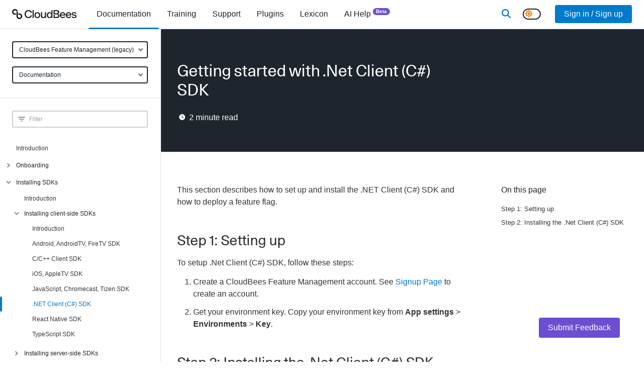

--- FILE ---
content_type: text/html; charset=utf-8
request_url: https://docs.cloudbees.com/docs/cloudbees-feature-management/latest/getting-started/net-client-sdk
body_size: 29188
content:
<!DOCTYPE html><html lang="en"><head><meta charSet="utf-8" data-next-head=""/><meta name="viewport" content="width=device-width" data-next-head=""/><link rel="apple-touch-icon" sizes="180x180" href="/apple-touch-icon.png" data-next-head=""/><link rel="icon" type="image/png" sizes="32x32" href="/favicon-32x32.png" data-next-head=""/><link rel="icon" type="image/png" sizes="16x16" href="/favicon-16x16.png" data-next-head=""/><link rel="manifest" href="/site.webmanifest" data-next-head=""/><link rel="mask-icon" href="/safari-pinned-tab.svg" color="#5bbad5" data-next-head=""/><meta name="msapplication-TileColor" content="#2b5797" data-next-head=""/><meta name="theme-color" content="#ffffff" data-next-head=""/><title data-next-head="">Getting started with .Net Client (C#) SDK</title><meta name="robots" content="index,follow" data-next-head=""/><meta name="description" content="Step 1: Setting up
Step 2: Installing the .Net Client (C#) SDK
This section describes how to set up and install the .NET Client (C#) SDK and
how to deploy a feature flag.
To setup .Net Client (C#) SDK, follow these steps:
Create a CloudBees Feature Management account. See Signup
Page to create an account." data-next-head=""/><meta property="og:title" content="Getting started with .Net Client (C#) SDK" data-next-head=""/><meta property="og:description" content="Step 1: Setting up
Step 2: Installing the .Net Client (C#) SDK
This section describes how to set up and install the .NET Client (C#) SDK and
how to deploy a feature flag.
To setup .Net Client (C#) SDK, follow these steps:
Create a CloudBees Feature Management account. See Signup
Page to create an account." data-next-head=""/><meta property="og:type" content="documentation" data-next-head=""/><script nonce="ZTQ0NjI2MmYtYzdlNS00ZGVkLTk0OTktYmY5MGFlZjU4ZDIx" type="application/ld+json" data-next-head="">{"@context":"https://schema.org","@type":"BreadcrumbList","itemListElement":[{"@type":"ListItem","position":1,"name":"Documentation","item":"https://docs.cloudbees.com"},{"@type":"ListItem","position":2,"name":"Getting started with .Net Client (C#) SDK","item":"https://docs.cloudbees.com/docs/cloudbees-feature-management/latest/getting-started/net-client-sdk"}]}</script><link rel="canonical" href="https://docs.cloudbees.com/docs/cloudbees-feature-management/latest/getting-started/net-client-sdk"/><link href="/fontawesome/css/all.min.css" rel="stylesheet"/><link rel="dns-prefetch" href="https://api.segment.io"/><link rel="preconnect" href="https://api.segment.io"/><link rel="dns-prefetch" href="https://cdn.segment.com"/><link rel="preconnect" href="https://cdn.segment.com"/><meta name="robots" content="index,follow"/><meta name="msvalidate.01" content="67AB29368F43A0FC8B21475E3F8D9C26"/><script nonce="ZTQ0NjI2MmYtYzdlNS00ZGVkLTk0OTktYmY5MGFlZjU4ZDIx">window.rolloutData = "{\"data\":\"{\\\"platform\\\":\\\"SSR\\\",\\\"application\\\":\\\"5f11014dfce77d530935ead1\\\",\\\"experiments\\\":[{\\\"_id\\\":\\\"5b6ad065271c8622522b21b8\\\",\\\"name\\\":\\\"analytics\\\",\\\"archived\\\":false,\\\"featureFlags\\\":[{\\\"name\\\":\\\"rox.internal.analytics\\\"}],\\\"deploymentConfiguration\\\":{\\\"condition\\\":\\\"ifThen(or(isInTargetGroup(\\\\\\\"5c59b5f25cd82d07da614ff1\\\\\\\"), isInTargetGroup(\\\\\\\"63763f67f49c0fbd760ce547\\\\\\\")), ifThen(isInPercentage(0.01, mergeSeed(property(\\\\\\\"rox.internal.distinct_id\\\\\\\"), \\\\\\\"6de842304924ce11\\\\\\\")), \\\\\\\"true\\\\\\\", \\\\\\\"false\\\\\\\"), ifThen(isInTargetGroup(\\\\\\\"63763bd9d3f955d96c2242d8\\\\\\\"), ifThen(isInPercentage(0.1, mergeSeed(property(\\\\\\\"rox.internal.distinct_id\\\\\\\"), \\\\\\\"6de842304924ce11\\\\\\\")), \\\\\\\"true\\\\\\\", \\\\\\\"false\\\\\\\"), ifThen(or(isInTargetGroup(\\\\\\\"5c59b5f25cd82d07da614ff1\\\\\\\"), or(isInTargetGroup(\\\\\\\"63763f67f49c0fbd760ce547\\\\\\\"), or(isInTargetGroup(\\\\\\\"618bf9e9bd6d45458f4b36af\\\\\\\"), or(isInTargetGroup(\\\\\\\"60d1efdaa5f585469ae2d481\\\\\\\"), isInTargetGroup(\\\\\\\"5c1117bd4eadcb61d9778ffe\\\\\\\"))))), \\\\\\\"false\\\\\\\", ifThen(true, \\\\\\\"true\\\\\\\", \\\\\\\"false\\\\\\\"))))\\\"},\\\"labels\\\":[],\\\"stickinessProperty\\\":\\\"rox.internal.distinct_id\\\"},{\\\"_id\\\":\\\"61923cad3f9dde8fbc50671d\\\",\\\"name\\\":\\\"rox.internal.considerThrottleInPush\\\",\\\"archived\\\":false,\\\"featureFlags\\\":[{\\\"name\\\":\\\"rox.internal.considerThrottleInPush\\\"}],\\\"deploymentConfiguration\\\":{\\\"condition\\\":\\\"undefined\\\"},\\\"labels\\\":[],\\\"stickinessProperty\\\":\\\"rox.distinct_id\\\"},{\\\"_id\\\":\\\"61923cd4fc11570b241e7ce5\\\",\\\"name\\\":\\\"rox.internal.configurationFetched\\\",\\\"archived\\\":false,\\\"featureFlags\\\":[{\\\"name\\\":\\\"rox.internal.configurationFetched\\\"}],\\\"deploymentConfiguration\\\":{\\\"condition\\\":\\\"undefined\\\"},\\\"labels\\\":[],\\\"stickinessProperty\\\":\\\"rox.distinct_id\\\"},{\\\"_id\\\":\\\"61923cf63f9dde6a7a50676a\\\",\\\"name\\\":\\\"rox.internal.featureChecking\\\",\\\"archived\\\":false,\\\"featureFlags\\\":[{\\\"name\\\":\\\"rox.internal.featureChecking\\\"}],\\\"deploymentConfiguration\\\":{\\\"condition\\\":\\\"undefined\\\"},\\\"labels\\\":[],\\\"stickinessProperty\\\":\\\"rox.distinct_id\\\"},{\\\"_id\\\":\\\"658139d654f925d2605d1e0f\\\",\\\"name\\\":\\\"docs.darkModeSwitcher\\\",\\\"archived\\\":false,\\\"featureFlags\\\":[{\\\"name\\\":\\\"docs.darkModeSwitcher\\\"}],\\\"deploymentConfiguration\\\":{\\\"condition\\\":\\\"ifThen(isInTargetGroup(\\\\\\\"6049a95b17c56daa27186743\\\\\\\"), \\\\\\\"true\\\\\\\", ifThen(true, \\\\\\\"true\\\\\\\", \\\\\\\"false\\\\\\\"))\\\"},\\\"labels\\\":[],\\\"stickinessProperty\\\":\\\"rox.distinct_id\\\"},{\\\"_id\\\":\\\"619b24d3b659202400d16e98\\\",\\\"name\\\":\\\"docs.newAdministration\\\",\\\"archived\\\":false,\\\"featureFlags\\\":[{\\\"name\\\":\\\"docs.newAdministration\\\"}],\\\"deploymentConfiguration\\\":{\\\"condition\\\":\\\"ifThen(isInTargetGroup(\\\\\\\"604d42ef048afee805647327\\\\\\\"), \\\\\\\"false\\\\\\\", ifThen(true, \\\\\\\"false\\\\\\\", \\\\\\\"false\\\\\\\"))\\\"},\\\"labels\\\":[],\\\"stickinessProperty\\\":\\\"rox.distinct_id\\\"},{\\\"_id\\\":\\\"5be1bc46b38fed12b21518cb\\\",\\\"name\\\":\\\"push updates\\\",\\\"archived\\\":false,\\\"featureFlags\\\":[{\\\"name\\\":\\\"rox.internal.pushUpdates\\\"}],\\\"deploymentConfiguration\\\":{\\\"condition\\\":\\\"ifThen(or(isInTargetGroup(\\\\\\\"5dc186da74afb43aeae18a8f\\\\\\\"), or(isInTargetGroup(\\\\\\\"5c59b5f25cd82d07da614ff1\\\\\\\"), or(isInTargetGroup(\\\\\\\"5d9f282aa76b2e2fb71977d6\\\\\\\"), or(isInTargetGroup(\\\\\\\"5c1117bd4eadcb61d9778ffe\\\\\\\"), isInTargetGroup(\\\\\\\"5bd727ede2feb4039833b74c\\\\\\\"))))), \\\\\\\"false\\\\\\\", ifThen(true, \\\\\\\"true\\\\\\\", \\\\\\\"false\\\\\\\"))\\\"},\\\"labels\\\":[],\\\"stickinessProperty\\\":\\\"rox.internal.distinct_id\\\"},{\\\"_id\\\":\\\"5d7f73b0ff084f035c0add65\\\",\\\"name\\\":\\\"throttle fetch in seconds\\\",\\\"archived\\\":false,\\\"featureFlags\\\":[{\\\"name\\\":\\\"rox.internal.throttleFetchInSeconds\\\"}],\\\"deploymentConfiguration\\\":{\\\"condition\\\":\\\"ifThen(isInTargetGroup(\\\\\\\"63763f67f49c0fbd760ce547\\\\\\\"), b64d(\\\\\\\"MTA4MDA=\\\\\\\"), ifThen(isInTargetGroup(\\\\\\\"637641ebf49c0fbd760d38aa\\\\\\\"), b64d(\\\\\\\"NDMyMDA=\\\\\\\"), ifThen(isInTargetGroup(\\\\\\\"5c1117bd4eadcb61d9778ffe\\\\\\\"), b64d(\\\\\\\"MzA=\\\\\\\"), ifThen(true, b64d(\\\\\\\"MA==\\\\\\\"), undefined))))\\\"},\\\"labels\\\":[],\\\"stickinessProperty\\\":\\\"rox.distinct_id\\\"},{\\\"_id\\\":\\\"66f0e40e36db29ae02f8a4b8\\\",\\\"name\\\":\\\"docs.searchProvider\\\",\\\"archived\\\":false,\\\"featureFlags\\\":[{\\\"name\\\":\\\"docs.searchProvider\\\"}],\\\"deploymentConfiguration\\\":{\\\"condition\\\":\\\"ifThen(isInTargetGroup(\\\\\\\"6049a95b17c56daa27186743\\\\\\\"), b64d(\\\\\\\"dW5pZmllZA==\\\\\\\"), ifThen(true, b64d(\\\\\\\"dW5pZmllZA==\\\\\\\"), undefined))\\\"},\\\"labels\\\":[],\\\"stickinessProperty\\\":\\\"rox.distinct_id\\\"},{\\\"_id\\\":\\\"69098fa62d10b2ef5aa0e46a\\\",\\\"name\\\":\\\"docs.searchLibrarian\\\",\\\"archived\\\":false,\\\"featureFlags\\\":[{\\\"name\\\":\\\"docs.searchLibrarian\\\"}],\\\"deploymentConfiguration\\\":{\\\"condition\\\":\\\"ifThen(isInTargetGroup(\\\\\\\"6049a95b17c56daa27186743\\\\\\\"), \\\\\\\"true\\\\\\\", ifThen(true, \\\\\\\"true\\\\\\\", \\\\\\\"false\\\\\\\"))\\\"},\\\"labels\\\":[],\\\"stickinessProperty\\\":\\\"rox.distinct_id\\\"}],\\\"targetGroups\\\":[{\\\"_id\\\":\\\"5bd727ede2feb4039833b74c\\\",\\\"name\\\":\\\"5bd727ede2feb4039833b74c\\\",\\\"condition\\\":\\\"inArray(md5(concat(\\\\\\\"1d839ecafa01edda\\\\\\\",property(b64d(\\\\\\\"cm94LmludGVybmFsLmFwcEtleQ==\\\\\\\")))),[\\\\\\\"e287aff4a4e25fac9ea321d0d3c57c36\\\\\\\"])\\\"},{\\\"_id\\\":\\\"5c1117bd4eadcb61d9778ffe\\\",\\\"name\\\":\\\"5c1117bd4eadcb61d9778ffe\\\",\\\"condition\\\":\\\"inArray(md5(concat(\\\\\\\"0e85b634026ca88e\\\\\\\",property(b64d(\\\\\\\"cm94LmludGVybmFsLmFwcEtleQ==\\\\\\\")))),[\\\\\\\"7681e2d7d3fb2c27e46c93a819e39156\\\\\\\",\\\\\\\"eb0353df5258952978a580fc6bd734ec\\\\\\\"])\\\"},{\\\"_id\\\":\\\"5c59b5f25cd82d07da614ff1\\\",\\\"name\\\":\\\"5c59b5f25cd82d07da614ff1\\\",\\\"condition\\\":\\\"inArray(md5(concat(\\\\\\\"d59ffb94e40d8bb6\\\\\\\",property(b64d(\\\\\\\"cm94LmludGVybmFsLmFwcEtleQ==\\\\\\\")))),[\\\\\\\"05ee7d34c54a35f775328bba849d0558\\\\\\\",\\\\\\\"295f56b07b4b314cad59d23e15f9ba6d\\\\\\\",\\\\\\\"07233728c26fea2edd4a00d9079eaef1\\\\\\\",\\\\\\\"a1131f2d939764316556717ac6a28943\\\\\\\"])\\\"},{\\\"_id\\\":\\\"5d9f282aa76b2e2fb71977d6\\\",\\\"name\\\":\\\"5d9f282aa76b2e2fb71977d6\\\",\\\"condition\\\":\\\"and(isUndefined(property(b64d(\\\\\\\"cm94LmludGVybmFsLmxpYl92ZXJzaW9u\\\\\\\"))),inArray(md5(concat(\\\\\\\"372a168d12d0e924\\\\\\\",property(b64d(\\\\\\\"cm94LmludGVybmFsLnJlYWxQbGF0Zm9ybQ==\\\\\\\")))),[\\\\\\\"d32a24af320a42fa47adc1e8498494b9\\\\\\\"]))\\\"},{\\\"_id\\\":\\\"5dc186da74afb43aeae18a8f\\\",\\\"name\\\":\\\"5dc186da74afb43aeae18a8f\\\",\\\"condition\\\":\\\"inArray(md5(concat(\\\\\\\"10106f079a4826c4\\\\\\\",property(b64d(\\\\\\\"cm94LmludGVybmFsLmFwcEtleQ==\\\\\\\")))),[\\\\\\\"c424b8a3d847a6c5bd46d965fc1b3876\\\\\\\",\\\\\\\"5d37c8ae03a98198bdd5d83a1557ba93\\\\\\\"])\\\"},{\\\"_id\\\":\\\"60d1efdaa5f585469ae2d481\\\",\\\"name\\\":\\\"60d1efdaa5f585469ae2d481\\\",\\\"condition\\\":\\\"inArray(md5(concat(\\\\\\\"c844f6333481c343\\\\\\\",property(b64d(\\\\\\\"cm94LmludGVybmFsLmFwcEtleQ==\\\\\\\")))),[\\\\\\\"5028459c6d6694d89607f0b472974fe9\\\\\\\",\\\\\\\"99648b2891bfb4da411a1d98d444659c\\\\\\\"])\\\"},{\\\"_id\\\":\\\"618bf9e9bd6d45458f4b36af\\\",\\\"name\\\":\\\"618bf9e9bd6d45458f4b36af\\\",\\\"condition\\\":\\\"and(semverLt(property(b64d(\\\\\\\"cm94LmludGVybmFsLmxpYl92ZXJzaW9u\\\\\\\")),b64d(\\\\\\\"NS4xLjA=\\\\\\\")),inArray(md5(concat(\\\\\\\"5e6a52de072904eb\\\\\\\",property(b64d(\\\\\\\"cm94LnBsYXRmb3Jt\\\\\\\")))),[\\\\\\\"d5271e4dc2f16bf61f020fa4ab0bd1c0\\\\\\\"]))\\\"},{\\\"_id\\\":\\\"63763bd9d3f955d96c2242d8\\\",\\\"name\\\":\\\"63763bd9d3f955d96c2242d8\\\",\\\"condition\\\":\\\"inArray(md5(concat(\\\\\\\"1fa8898d1f6caefa\\\\\\\",property(b64d(\\\\\\\"cm94LmludGVybmFsLmFwcEtleQ==\\\\\\\")))),[\\\\\\\"3cefd0de79c0574683c1323520a20d89\\\\\\\",\\\\\\\"4922866809ad22cade91f800461a7d54\\\\\\\"])\\\"},{\\\"_id\\\":\\\"63763f67f49c0fbd760ce547\\\",\\\"name\\\":\\\"63763f67f49c0fbd760ce547\\\",\\\"condition\\\":\\\"inArray(md5(concat(\\\\\\\"9cee835a33d93325\\\\\\\",property(b64d(\\\\\\\"cm94LmludGVybmFsLmFwcEtleQ==\\\\\\\")))),[\\\\\\\"0986e0c4aeb2ae59a5e8ca29f688a216\\\\\\\",\\\\\\\"a4007e3525895ba18690b7b7d5ccaee3\\\\\\\",\\\\\\\"cab35d7441cd95ff63afaf4de518ba82\\\\\\\",\\\\\\\"cbc32128b35ffa0c4c92420a1df844f5\\\\\\\"])\\\"},{\\\"_id\\\":\\\"637641ebf49c0fbd760d38aa\\\",\\\"name\\\":\\\"637641ebf49c0fbd760d38aa\\\",\\\"condition\\\":\\\"inArray(md5(concat(\\\\\\\"faf9f4cf47fa9623\\\\\\\",property(b64d(\\\\\\\"cm94LmludGVybmFsLmFwcEtleQ==\\\\\\\")))),[\\\\\\\"894af8537a317b3a7633549c72502d5f\\\\\\\",\\\\\\\"b736fc12fb266d8fc8963e81e91f831e\\\\\\\"])\\\"},{\\\"_id\\\":\\\"604d42ef048afee805647327\\\",\\\"name\\\":\\\"604d42ef048afee805647327\\\",\\\"condition\\\":\\\"and(eq(property(b64d(\\\\\\\"dXNlckVtcGxveWVl\\\\\\\")),true),inArray(md5(concat(\\\\\\\"9139a048baa8fec4\\\\\\\",property(b64d(\\\\\\\"dXNlckVtYWls\\\\\\\")))),[\\\\\\\"42ec7ebdcd4a9eab123fb4f99b7eb4fa\\\\\\\",\\\\\\\"553c0fffeee4ab57f1802397b13c11ac\\\\\\\",\\\\\\\"5586c0331e4aa716f2858049598e4a12\\\\\\\",\\\\\\\"6785c6d1d36be80d1ec0310b7046b790\\\\\\\",\\\\\\\"64f14bc6acafa87cc743c10208456ead\\\\\\\"]))\\\"},{\\\"_id\\\":\\\"6049a95b17c56daa27186743\\\",\\\"name\\\":\\\"6049a95b17c56daa27186743\\\",\\\"condition\\\":\\\"eq(property(b64d(\\\\\\\"dXNlckVtcGxveWVl\\\\\\\")),true)\\\"}],\\\"remoteVariables\\\":[],\\\"creation_date\\\":\\\"2025-11-19T00:06:13.871Z\\\",\\\"api_version\\\":\\\"1.8.0\\\"}\",\"signature_v0\":\"uzPGqvyiDJUuTXLV0i2wz0La/u57hFAZQsGnZEDp4tNy9+8XhwewIK12acsZkcomElGCFDBnqFaIUu7bzxXznqZpkstqao2VcBsvF0vWqWg9R3LhKInR8Onz7ZEIIS5po3UD3LvXBW5qe90hBGJpF8ZLGmQlaYs2Lh8nhubT3A/o64oV9fDedkgJqpPp9m56Yh0Ljoh53inXxW5Sfy+mm5dYYi2u7rlSE8qkx6DEfoPBBMopl5x/J88rTL8hTcEYh7o7T8e5giWl6gOVaNicxto7Z3tDKUnpzS8teqIRTccNkK/c+b5LG/6X6yz84HmHtfk/gw2sV942YTSvEUsUvQ==\",\"signed_date\":\"2025-11-19T00:06:13.874Z\"}";</script><script id="__NEXT_DATA__" type="application/json" nonce="ZTQ0NjI2MmYtYzdlNS00ZGVkLTk0OTktYmY5MGFlZjU4ZDIx">{"props":{"pageProps":{"user":null,"rolloutData":"{\"data\":\"{\\\"platform\\\":\\\"SSR\\\",\\\"application\\\":\\\"5f11014dfce77d530935ead1\\\",\\\"experiments\\\":[{\\\"_id\\\":\\\"5b6ad065271c8622522b21b8\\\",\\\"name\\\":\\\"analytics\\\",\\\"archived\\\":false,\\\"featureFlags\\\":[{\\\"name\\\":\\\"rox.internal.analytics\\\"}],\\\"deploymentConfiguration\\\":{\\\"condition\\\":\\\"ifThen(or(isInTargetGroup(\\\\\\\"5c59b5f25cd82d07da614ff1\\\\\\\"), isInTargetGroup(\\\\\\\"63763f67f49c0fbd760ce547\\\\\\\")), ifThen(isInPercentage(0.01, mergeSeed(property(\\\\\\\"rox.internal.distinct_id\\\\\\\"), \\\\\\\"6de842304924ce11\\\\\\\")), \\\\\\\"true\\\\\\\", \\\\\\\"false\\\\\\\"), ifThen(isInTargetGroup(\\\\\\\"63763bd9d3f955d96c2242d8\\\\\\\"), ifThen(isInPercentage(0.1, mergeSeed(property(\\\\\\\"rox.internal.distinct_id\\\\\\\"), \\\\\\\"6de842304924ce11\\\\\\\")), \\\\\\\"true\\\\\\\", \\\\\\\"false\\\\\\\"), ifThen(or(isInTargetGroup(\\\\\\\"5c59b5f25cd82d07da614ff1\\\\\\\"), or(isInTargetGroup(\\\\\\\"63763f67f49c0fbd760ce547\\\\\\\"), or(isInTargetGroup(\\\\\\\"618bf9e9bd6d45458f4b36af\\\\\\\"), or(isInTargetGroup(\\\\\\\"60d1efdaa5f585469ae2d481\\\\\\\"), isInTargetGroup(\\\\\\\"5c1117bd4eadcb61d9778ffe\\\\\\\"))))), \\\\\\\"false\\\\\\\", ifThen(true, \\\\\\\"true\\\\\\\", \\\\\\\"false\\\\\\\"))))\\\"},\\\"labels\\\":[],\\\"stickinessProperty\\\":\\\"rox.internal.distinct_id\\\"},{\\\"_id\\\":\\\"61923cad3f9dde8fbc50671d\\\",\\\"name\\\":\\\"rox.internal.considerThrottleInPush\\\",\\\"archived\\\":false,\\\"featureFlags\\\":[{\\\"name\\\":\\\"rox.internal.considerThrottleInPush\\\"}],\\\"deploymentConfiguration\\\":{\\\"condition\\\":\\\"undefined\\\"},\\\"labels\\\":[],\\\"stickinessProperty\\\":\\\"rox.distinct_id\\\"},{\\\"_id\\\":\\\"61923cd4fc11570b241e7ce5\\\",\\\"name\\\":\\\"rox.internal.configurationFetched\\\",\\\"archived\\\":false,\\\"featureFlags\\\":[{\\\"name\\\":\\\"rox.internal.configurationFetched\\\"}],\\\"deploymentConfiguration\\\":{\\\"condition\\\":\\\"undefined\\\"},\\\"labels\\\":[],\\\"stickinessProperty\\\":\\\"rox.distinct_id\\\"},{\\\"_id\\\":\\\"61923cf63f9dde6a7a50676a\\\",\\\"name\\\":\\\"rox.internal.featureChecking\\\",\\\"archived\\\":false,\\\"featureFlags\\\":[{\\\"name\\\":\\\"rox.internal.featureChecking\\\"}],\\\"deploymentConfiguration\\\":{\\\"condition\\\":\\\"undefined\\\"},\\\"labels\\\":[],\\\"stickinessProperty\\\":\\\"rox.distinct_id\\\"},{\\\"_id\\\":\\\"658139d654f925d2605d1e0f\\\",\\\"name\\\":\\\"docs.darkModeSwitcher\\\",\\\"archived\\\":false,\\\"featureFlags\\\":[{\\\"name\\\":\\\"docs.darkModeSwitcher\\\"}],\\\"deploymentConfiguration\\\":{\\\"condition\\\":\\\"ifThen(isInTargetGroup(\\\\\\\"6049a95b17c56daa27186743\\\\\\\"), \\\\\\\"true\\\\\\\", ifThen(true, \\\\\\\"true\\\\\\\", \\\\\\\"false\\\\\\\"))\\\"},\\\"labels\\\":[],\\\"stickinessProperty\\\":\\\"rox.distinct_id\\\"},{\\\"_id\\\":\\\"619b24d3b659202400d16e98\\\",\\\"name\\\":\\\"docs.newAdministration\\\",\\\"archived\\\":false,\\\"featureFlags\\\":[{\\\"name\\\":\\\"docs.newAdministration\\\"}],\\\"deploymentConfiguration\\\":{\\\"condition\\\":\\\"ifThen(isInTargetGroup(\\\\\\\"604d42ef048afee805647327\\\\\\\"), \\\\\\\"false\\\\\\\", ifThen(true, \\\\\\\"false\\\\\\\", \\\\\\\"false\\\\\\\"))\\\"},\\\"labels\\\":[],\\\"stickinessProperty\\\":\\\"rox.distinct_id\\\"},{\\\"_id\\\":\\\"5be1bc46b38fed12b21518cb\\\",\\\"name\\\":\\\"push updates\\\",\\\"archived\\\":false,\\\"featureFlags\\\":[{\\\"name\\\":\\\"rox.internal.pushUpdates\\\"}],\\\"deploymentConfiguration\\\":{\\\"condition\\\":\\\"ifThen(or(isInTargetGroup(\\\\\\\"5dc186da74afb43aeae18a8f\\\\\\\"), or(isInTargetGroup(\\\\\\\"5c59b5f25cd82d07da614ff1\\\\\\\"), or(isInTargetGroup(\\\\\\\"5d9f282aa76b2e2fb71977d6\\\\\\\"), or(isInTargetGroup(\\\\\\\"5c1117bd4eadcb61d9778ffe\\\\\\\"), isInTargetGroup(\\\\\\\"5bd727ede2feb4039833b74c\\\\\\\"))))), \\\\\\\"false\\\\\\\", ifThen(true, \\\\\\\"true\\\\\\\", \\\\\\\"false\\\\\\\"))\\\"},\\\"labels\\\":[],\\\"stickinessProperty\\\":\\\"rox.internal.distinct_id\\\"},{\\\"_id\\\":\\\"5d7f73b0ff084f035c0add65\\\",\\\"name\\\":\\\"throttle fetch in seconds\\\",\\\"archived\\\":false,\\\"featureFlags\\\":[{\\\"name\\\":\\\"rox.internal.throttleFetchInSeconds\\\"}],\\\"deploymentConfiguration\\\":{\\\"condition\\\":\\\"ifThen(isInTargetGroup(\\\\\\\"63763f67f49c0fbd760ce547\\\\\\\"), b64d(\\\\\\\"MTA4MDA=\\\\\\\"), ifThen(isInTargetGroup(\\\\\\\"637641ebf49c0fbd760d38aa\\\\\\\"), b64d(\\\\\\\"NDMyMDA=\\\\\\\"), ifThen(isInTargetGroup(\\\\\\\"5c1117bd4eadcb61d9778ffe\\\\\\\"), b64d(\\\\\\\"MzA=\\\\\\\"), ifThen(true, b64d(\\\\\\\"MA==\\\\\\\"), undefined))))\\\"},\\\"labels\\\":[],\\\"stickinessProperty\\\":\\\"rox.distinct_id\\\"},{\\\"_id\\\":\\\"66f0e40e36db29ae02f8a4b8\\\",\\\"name\\\":\\\"docs.searchProvider\\\",\\\"archived\\\":false,\\\"featureFlags\\\":[{\\\"name\\\":\\\"docs.searchProvider\\\"}],\\\"deploymentConfiguration\\\":{\\\"condition\\\":\\\"ifThen(isInTargetGroup(\\\\\\\"6049a95b17c56daa27186743\\\\\\\"), b64d(\\\\\\\"dW5pZmllZA==\\\\\\\"), ifThen(true, b64d(\\\\\\\"dW5pZmllZA==\\\\\\\"), undefined))\\\"},\\\"labels\\\":[],\\\"stickinessProperty\\\":\\\"rox.distinct_id\\\"},{\\\"_id\\\":\\\"69098fa62d10b2ef5aa0e46a\\\",\\\"name\\\":\\\"docs.searchLibrarian\\\",\\\"archived\\\":false,\\\"featureFlags\\\":[{\\\"name\\\":\\\"docs.searchLibrarian\\\"}],\\\"deploymentConfiguration\\\":{\\\"condition\\\":\\\"ifThen(isInTargetGroup(\\\\\\\"6049a95b17c56daa27186743\\\\\\\"), \\\\\\\"true\\\\\\\", ifThen(true, \\\\\\\"true\\\\\\\", \\\\\\\"false\\\\\\\"))\\\"},\\\"labels\\\":[],\\\"stickinessProperty\\\":\\\"rox.distinct_id\\\"}],\\\"targetGroups\\\":[{\\\"_id\\\":\\\"5bd727ede2feb4039833b74c\\\",\\\"name\\\":\\\"5bd727ede2feb4039833b74c\\\",\\\"condition\\\":\\\"inArray(md5(concat(\\\\\\\"1d839ecafa01edda\\\\\\\",property(b64d(\\\\\\\"cm94LmludGVybmFsLmFwcEtleQ==\\\\\\\")))),[\\\\\\\"e287aff4a4e25fac9ea321d0d3c57c36\\\\\\\"])\\\"},{\\\"_id\\\":\\\"5c1117bd4eadcb61d9778ffe\\\",\\\"name\\\":\\\"5c1117bd4eadcb61d9778ffe\\\",\\\"condition\\\":\\\"inArray(md5(concat(\\\\\\\"0e85b634026ca88e\\\\\\\",property(b64d(\\\\\\\"cm94LmludGVybmFsLmFwcEtleQ==\\\\\\\")))),[\\\\\\\"7681e2d7d3fb2c27e46c93a819e39156\\\\\\\",\\\\\\\"eb0353df5258952978a580fc6bd734ec\\\\\\\"])\\\"},{\\\"_id\\\":\\\"5c59b5f25cd82d07da614ff1\\\",\\\"name\\\":\\\"5c59b5f25cd82d07da614ff1\\\",\\\"condition\\\":\\\"inArray(md5(concat(\\\\\\\"d59ffb94e40d8bb6\\\\\\\",property(b64d(\\\\\\\"cm94LmludGVybmFsLmFwcEtleQ==\\\\\\\")))),[\\\\\\\"05ee7d34c54a35f775328bba849d0558\\\\\\\",\\\\\\\"295f56b07b4b314cad59d23e15f9ba6d\\\\\\\",\\\\\\\"07233728c26fea2edd4a00d9079eaef1\\\\\\\",\\\\\\\"a1131f2d939764316556717ac6a28943\\\\\\\"])\\\"},{\\\"_id\\\":\\\"5d9f282aa76b2e2fb71977d6\\\",\\\"name\\\":\\\"5d9f282aa76b2e2fb71977d6\\\",\\\"condition\\\":\\\"and(isUndefined(property(b64d(\\\\\\\"cm94LmludGVybmFsLmxpYl92ZXJzaW9u\\\\\\\"))),inArray(md5(concat(\\\\\\\"372a168d12d0e924\\\\\\\",property(b64d(\\\\\\\"cm94LmludGVybmFsLnJlYWxQbGF0Zm9ybQ==\\\\\\\")))),[\\\\\\\"d32a24af320a42fa47adc1e8498494b9\\\\\\\"]))\\\"},{\\\"_id\\\":\\\"5dc186da74afb43aeae18a8f\\\",\\\"name\\\":\\\"5dc186da74afb43aeae18a8f\\\",\\\"condition\\\":\\\"inArray(md5(concat(\\\\\\\"10106f079a4826c4\\\\\\\",property(b64d(\\\\\\\"cm94LmludGVybmFsLmFwcEtleQ==\\\\\\\")))),[\\\\\\\"c424b8a3d847a6c5bd46d965fc1b3876\\\\\\\",\\\\\\\"5d37c8ae03a98198bdd5d83a1557ba93\\\\\\\"])\\\"},{\\\"_id\\\":\\\"60d1efdaa5f585469ae2d481\\\",\\\"name\\\":\\\"60d1efdaa5f585469ae2d481\\\",\\\"condition\\\":\\\"inArray(md5(concat(\\\\\\\"c844f6333481c343\\\\\\\",property(b64d(\\\\\\\"cm94LmludGVybmFsLmFwcEtleQ==\\\\\\\")))),[\\\\\\\"5028459c6d6694d89607f0b472974fe9\\\\\\\",\\\\\\\"99648b2891bfb4da411a1d98d444659c\\\\\\\"])\\\"},{\\\"_id\\\":\\\"618bf9e9bd6d45458f4b36af\\\",\\\"name\\\":\\\"618bf9e9bd6d45458f4b36af\\\",\\\"condition\\\":\\\"and(semverLt(property(b64d(\\\\\\\"cm94LmludGVybmFsLmxpYl92ZXJzaW9u\\\\\\\")),b64d(\\\\\\\"NS4xLjA=\\\\\\\")),inArray(md5(concat(\\\\\\\"5e6a52de072904eb\\\\\\\",property(b64d(\\\\\\\"cm94LnBsYXRmb3Jt\\\\\\\")))),[\\\\\\\"d5271e4dc2f16bf61f020fa4ab0bd1c0\\\\\\\"]))\\\"},{\\\"_id\\\":\\\"63763bd9d3f955d96c2242d8\\\",\\\"name\\\":\\\"63763bd9d3f955d96c2242d8\\\",\\\"condition\\\":\\\"inArray(md5(concat(\\\\\\\"1fa8898d1f6caefa\\\\\\\",property(b64d(\\\\\\\"cm94LmludGVybmFsLmFwcEtleQ==\\\\\\\")))),[\\\\\\\"3cefd0de79c0574683c1323520a20d89\\\\\\\",\\\\\\\"4922866809ad22cade91f800461a7d54\\\\\\\"])\\\"},{\\\"_id\\\":\\\"63763f67f49c0fbd760ce547\\\",\\\"name\\\":\\\"63763f67f49c0fbd760ce547\\\",\\\"condition\\\":\\\"inArray(md5(concat(\\\\\\\"9cee835a33d93325\\\\\\\",property(b64d(\\\\\\\"cm94LmludGVybmFsLmFwcEtleQ==\\\\\\\")))),[\\\\\\\"0986e0c4aeb2ae59a5e8ca29f688a216\\\\\\\",\\\\\\\"a4007e3525895ba18690b7b7d5ccaee3\\\\\\\",\\\\\\\"cab35d7441cd95ff63afaf4de518ba82\\\\\\\",\\\\\\\"cbc32128b35ffa0c4c92420a1df844f5\\\\\\\"])\\\"},{\\\"_id\\\":\\\"637641ebf49c0fbd760d38aa\\\",\\\"name\\\":\\\"637641ebf49c0fbd760d38aa\\\",\\\"condition\\\":\\\"inArray(md5(concat(\\\\\\\"faf9f4cf47fa9623\\\\\\\",property(b64d(\\\\\\\"cm94LmludGVybmFsLmFwcEtleQ==\\\\\\\")))),[\\\\\\\"894af8537a317b3a7633549c72502d5f\\\\\\\",\\\\\\\"b736fc12fb266d8fc8963e81e91f831e\\\\\\\"])\\\"},{\\\"_id\\\":\\\"604d42ef048afee805647327\\\",\\\"name\\\":\\\"604d42ef048afee805647327\\\",\\\"condition\\\":\\\"and(eq(property(b64d(\\\\\\\"dXNlckVtcGxveWVl\\\\\\\")),true),inArray(md5(concat(\\\\\\\"9139a048baa8fec4\\\\\\\",property(b64d(\\\\\\\"dXNlckVtYWls\\\\\\\")))),[\\\\\\\"42ec7ebdcd4a9eab123fb4f99b7eb4fa\\\\\\\",\\\\\\\"553c0fffeee4ab57f1802397b13c11ac\\\\\\\",\\\\\\\"5586c0331e4aa716f2858049598e4a12\\\\\\\",\\\\\\\"6785c6d1d36be80d1ec0310b7046b790\\\\\\\",\\\\\\\"64f14bc6acafa87cc743c10208456ead\\\\\\\"]))\\\"},{\\\"_id\\\":\\\"6049a95b17c56daa27186743\\\",\\\"name\\\":\\\"6049a95b17c56daa27186743\\\",\\\"condition\\\":\\\"eq(property(b64d(\\\\\\\"dXNlckVtcGxveWVl\\\\\\\")),true)\\\"}],\\\"remoteVariables\\\":[],\\\"creation_date\\\":\\\"2025-11-19T00:06:13.871Z\\\",\\\"api_version\\\":\\\"1.8.0\\\"}\",\"signature_v0\":\"uzPGqvyiDJUuTXLV0i2wz0La/u57hFAZQsGnZEDp4tNy9+8XhwewIK12acsZkcomElGCFDBnqFaIUu7bzxXznqZpkstqao2VcBsvF0vWqWg9R3LhKInR8Onz7ZEIIS5po3UD3LvXBW5qe90hBGJpF8ZLGmQlaYs2Lh8nhubT3A/o64oV9fDedkgJqpPp9m56Yh0Ljoh53inXxW5Sfy+mm5dYYi2u7rlSE8qkx6DEfoPBBMopl5x/J88rTL8hTcEYh7o7T8e5giWl6gOVaNicxto7Z3tDKUnpzS8teqIRTccNkK/c+b5LG/6X6yz84HmHtfk/gw2sV942YTSvEUsUvQ==\",\"signed_date\":\"2025-11-19T00:06:13.874Z\"}","navigationContext":{"title":"","url":"","startPage":"","page":{"component":"cloudbees-feature-management","componentGroup":"cloudbees-fm","editUrl":"https://github.com/cloudbees/docsite-cloudbees-feature-flags/edit/main/docs/modules/getting-started/pages/net-client-sdk.adoc","module":"getting-started","url":"/docs/cloudbees-feature-management/latest/getting-started/net-client-sdk","version":"latest"},"component":{"name":"cloudbees-feature-management","title":"Documentation","version":"","url":"","versions":[{"version":"latest","url":"/docs/cloudbees-feature-management/latest/","displayVersion":"latest","prerelease":false,"accessMode":"default","navigation":[{"label":"Introduction","accessMode":"default","children":[],"url":"/docs/cloudbees-feature-management/latest/"},{"label":"Onboarding","accessMode":"default","children":[{"label":"Onboarding","accessMode":"default","children":[],"url":"/docs/cloudbees-feature-management/latest/onboarding"},{"label":"What is CloudBees Feature Management?","accessMode":"default","children":[],"url":"/docs/cloudbees-feature-management/latest/what-is"},{"label":"Use cases","accessMode":"default","children":[],"url":"/docs/cloudbees-feature-management/latest/use-cases"}]},{"label":"Installing SDKs","accessMode":"default","children":[{"label":"Introduction","accessMode":"default","children":[],"url":"/docs/cloudbees-feature-management/latest/getting-started/"},{"label":"Installing client-side SDKs","accessMode":"default","children":[{"label":"Introduction","accessMode":"default","children":[],"url":"/docs/cloudbees-feature-management/latest/getting-started/client-side-sdks"},{"label":"Android, AndroidTV, FireTV SDK","accessMode":"default","children":[],"url":"/docs/cloudbees-feature-management/latest/getting-started/android-sdk"},{"label":"C/C++ Client SDK","accessMode":"default","children":[],"url":"/docs/cloudbees-feature-management/latest/getting-started/c-cpp-client-sdk"},{"label":"iOS, AppleTV SDK","accessMode":"default","children":[],"url":"/docs/cloudbees-feature-management/latest/getting-started/ios-sdk"},{"label":"JavaScript, Chromecast, Tizen SDK","accessMode":"default","children":[],"url":"/docs/cloudbees-feature-management/latest/getting-started/javascript-sdk"},{"label":".NET Client (C#) SDK","accessMode":"default","children":[],"url":"/docs/cloudbees-feature-management/latest/getting-started/net-client-sdk"},{"label":"React Native SDK","accessMode":"default","children":[],"url":"/docs/cloudbees-feature-management/latest/getting-started/react-native-sdk"},{"label":"TypeScript SDK","accessMode":"default","children":[],"url":"/docs/cloudbees-feature-management/latest/getting-started/typescript-javascript-sdk"}]},{"label":"Installing server-side SDKs","accessMode":"default","children":[{"label":"Introduction","accessMode":"default","children":[],"url":"/docs/cloudbees-feature-management/latest/getting-started/server-side-sdks"},{"label":"C/C++ SDK","accessMode":"default","children":[],"url":"/docs/cloudbees-feature-management/latest/getting-started/c-cpp-sdk"},{"label":"Go SDK","accessMode":"default","children":[],"url":"/docs/cloudbees-feature-management/latest/getting-started/go-sdk"},{"label":"Java SDK","accessMode":"default","children":[],"url":"/docs/cloudbees-feature-management/latest/getting-started/java-sdk"},{"label":".Net (C#) SDK","accessMode":"default","children":[],"url":"/docs/cloudbees-feature-management/latest/getting-started/net-sdk"},{"label":"Node.js SDK","accessMode":"default","children":[],"url":"/docs/cloudbees-feature-management/latest/getting-started/nodejs-sdk"},{"label":"PHP SDK","accessMode":"default","children":[],"url":"/docs/cloudbees-feature-management/latest/getting-started/php-sdk"},{"label":"Python SDK","accessMode":"default","children":[],"url":"/docs/cloudbees-feature-management/latest/getting-started/python-sdk"},{"label":"Ruby SDK","accessMode":"default","children":[],"url":"/docs/cloudbees-feature-management/latest/getting-started/ruby-sdk"},{"label":"TypeScript SDK","accessMode":"default","children":[],"url":"/docs/cloudbees-feature-management/latest/getting-started/typescript-sdk"}]},{"label":"Both client-side and server-side","accessMode":"default","children":[{"label":"JavaScript SSR SDK","accessMode":"default","children":[],"url":"/docs/cloudbees-feature-management/latest/getting-started/javascript-ssr-sdk"}]}]},{"label":"Feature flags","accessMode":"default","children":[{"label":"About feature flags","accessMode":"default","children":[],"url":"/docs/cloudbees-feature-management/latest/feature-flags/about-feature-flags"},{"label":"Organizations and apps","accessMode":"default","children":[],"url":"/docs/cloudbees-feature-management/latest/feature-flags/organizations-and-apps"},{"label":"Environments","accessMode":"default","children":[],"url":"/docs/cloudbees-feature-management/latest/feature-flags/environments"},{"label":"Creating a feature flag","accessMode":"default","children":[{"label":"Introduction","accessMode":"default","children":[],"url":"/docs/cloudbees-feature-management/latest/feature-flags/creating-feature-flags"},{"label":"Creating a boolean flag","accessMode":"default","children":[],"url":"/docs/cloudbees-feature-management/latest/feature-flags/create-a-boolean-flag"},{"label":"Creating a string flag","accessMode":"default","children":[],"url":"/docs/cloudbees-feature-management/latest/feature-flags/create-a-string-flag"},{"label":"Creating a number flag","accessMode":"default","children":[],"url":"/docs/cloudbees-feature-management/latest/feature-flags/create-a-number-flag"},{"label":"Creating a flag via Dynamic API","accessMode":"default","children":[],"url":"/docs/cloudbees-feature-management/latest/feature-flags/dynamic-api"},{"label":"Setting flag default values","accessMode":"default","children":[],"url":"/docs/cloudbees-feature-management/latest/feature-flags/flag-default-values"}]},{"label":"Feature flag settings","accessMode":"default","children":[],"url":"/docs/cloudbees-feature-management/latest/feature-flags/feature-flag-setting"},{"label":"Deleting a feature flag","accessMode":"default","children":[],"url":"/docs/cloudbees-feature-management/latest/feature-flags/delete-flag"},{"label":"Managing flags with Jira","accessMode":"default","children":[],"url":"/docs/cloudbees-feature-management/latest/feature-flags/managing-flags-with-jira"},{"label":"Embedded feature flags","accessMode":"default","children":[],"url":"/docs/cloudbees-feature-management/latest/feature-flags/embedded-feature-flags"},{"label":"Multiplatform feature flags","accessMode":"default","children":[],"url":"/docs/cloudbees-feature-management/latest/feature-flags/multiplatform-feature-flags"},{"label":"Flag freeze levels","accessMode":"default","children":[],"url":"/docs/cloudbees-feature-management/latest/feature-flags/flag-freeze"},{"label":"Flag update flow","accessMode":"default","children":[],"url":"/docs/cloudbees-feature-management/latest/feature-flags/flag-update-flow"},{"label":"Configuration values","accessMode":"default","children":[],"url":"/docs/cloudbees-feature-management/latest/feature-flags/configuration-values"},{"label":"Requesting approval for flag configurations","accessMode":"default","children":[],"url":"/docs/cloudbees-feature-management/latest/feature-flags/approval-requests"}]},{"label":"Feature releases","accessMode":"default","children":[{"label":"Managing feature releases","accessMode":"default","children":[],"url":"/docs/cloudbees-feature-management/latest/feature-releases/toggling-on-and-off"},{"label":"Configuring flags for release","accessMode":"default","children":[],"url":"/docs/cloudbees-feature-management/latest/feature-releases/configure"},{"label":"Custom properties","accessMode":"default","children":[],"url":"/docs/cloudbees-feature-management/latest/feature-releases/custom-properties"},{"label":"Configuring a split release","accessMode":"default","children":[],"url":"/docs/cloudbees-feature-management/latest/feature-releases/percentage-rollouts"},{"label":"Scheduling a feature release","accessMode":"default","children":[],"url":"/docs/cloudbees-feature-management/latest/feature-releases/scheduled-rollouts"},{"label":"Target groups","accessMode":"default","children":[],"url":"/docs/cloudbees-feature-management/latest/feature-releases/target-groups"},{"label":"Flag dependencies","accessMode":"default","children":[],"url":"/docs/cloudbees-feature-management/latest/feature-releases/flag-dependencies"},{"label":"Flag context","accessMode":"default","children":[],"url":"/docs/cloudbees-feature-management/latest/feature-releases/flag-context"}]},{"label":"Flag groups","accessMode":"default","children":[{"label":"Managing flag groups","accessMode":"default","children":[],"url":"/docs/cloudbees-feature-management/latest/flag-groups/feature-groups"}]},{"label":"Configuration as Code","accessMode":"default","children":[{"label":"Introduction","accessMode":"default","children":[],"url":"/docs/cloudbees-feature-management/latest/config-as-code/intro"},{"label":"Activating CasC with GitHub","accessMode":"default","children":[],"url":"/docs/cloudbees-feature-management/latest/config-as-code/casc-github"}]},{"label":"Debugging and testing","accessMode":"default","children":[{"label":"Verbose logging","accessMode":"default","children":[],"url":"/docs/cloudbees-feature-management/latest/debugging/verbose"},{"label":"Local testing","accessMode":"default","children":[],"url":"/docs/cloudbees-feature-management/latest/debugging/override-view"},{"label":"Microservices testing","accessMode":"default","children":[],"url":"/docs/cloudbees-feature-management/latest/debugging/microservices-automated-testing-and-local-development"},{"label":"User space error handler","accessMode":"default","children":[],"url":"/docs/cloudbees-feature-management/latest/debugging/user-space-error-handler"}]},{"label":"Data analysis","accessMode":"default","children":[{"label":"Flag impressions","accessMode":"default","children":[],"url":"/docs/cloudbees-feature-management/latest/reporting/flag-impressions"},{"label":"Impression handler","accessMode":"default","children":[],"url":"/docs/cloudbees-feature-management/latest/reporting/impression-handler"},{"label":"Fetched handler","accessMode":"default","children":[],"url":"/docs/cloudbees-feature-management/latest/reporting/configuration-fetched-handler"}]},{"label":"Integrations","accessMode":"default","children":[{"label":"Integrating with Jira","accessMode":"default","children":[],"url":"/docs/cloudbees-feature-management/latest/integration/jira-integration"},{"label":"Integrating with Jenkins","accessMode":"default","children":[],"url":"/docs/cloudbees-feature-management/latest/integration/cb-fm-jenkins-plugin"},{"label":"Integrating with Slack","accessMode":"default","children":[],"url":"/docs/cloudbees-feature-management/latest/integration/slack"},{"label":"Integrating with Microsoft Teams","accessMode":"default","children":[],"url":"/docs/cloudbees-feature-management/latest/integration/teams"},{"label":"Configuring webhooks","accessMode":"default","children":[],"url":"/docs/cloudbees-feature-management/latest/integration/webhooks"}]},{"label":"Administering","accessMode":"default","children":[{"label":"Managing user accounts","accessMode":"default","children":[],"url":"/docs/cloudbees-feature-management/latest/administration/user-team-settings"},{"label":"Managing organization permissions","accessMode":"default","children":[],"url":"/docs/cloudbees-feature-management/latest/administration/organization-permission-management"},{"label":"Managing app permissions","accessMode":"default","children":[],"url":"/docs/cloudbees-feature-management/latest/administration/application-setting"},{"label":"Managing subscriptions","accessMode":"default","children":[],"url":"/docs/cloudbees-feature-management/latest/administration/billing"},{"label":"Audit log","accessMode":"default","children":[],"url":"/docs/cloudbees-feature-management/latest/administration/audit-log"}]},{"label":"Security","accessMode":"default","children":[{"label":"SOC 2 compliance","accessMode":"default","children":[],"url":"/docs/cloudbees-feature-management/latest/security/soc-2-compliance"},{"label":"SAML single sign-on","accessMode":"default","children":[],"url":"/docs/cloudbees-feature-management/latest/security/saml-single-sign-on"},{"label":"Multifactor authentication","accessMode":"default","children":[],"url":"/docs/cloudbees-feature-management/latest/security/multifactor-authentication"},{"label":"Allow/Disallow domains","accessMode":"default","children":[],"url":"/docs/cloudbees-feature-management/latest/security/allowlist-domains"},{"label":"Secret mode","accessMode":"default","children":[],"url":"/docs/cloudbees-feature-management/latest/security/enabling-secret-mode"},{"label":"Using a proxy","accessMode":"default","children":[],"url":"/docs/cloudbees-feature-management/latest/security/proxy"}]},{"label":"Legal and policies","accessMode":"default","children":[{"label":"Support policies","accessMode":"default","children":[],"url":"/docs/cloudbees-common/latest/support-policies/cloudbees-feature-management"},{"label":"Supported platforms","accessMode":"default","children":[],"url":"/docs/cloudbees-common/latest/supported-platforms/cloudbees-feature-management"},{"label":"Terms and services","accessMode":"default","children":[],"url":"/docs/cloudbees-common/latest/subscription-agreement/"},{"label":"Open Source Software Attributes","accessMode":"default","children":[],"url":"/docs/cloudbees-feature-management/latest/software-attributes"}]}]}]},"componentVersion":{"version":"latest","url":"/docs/cloudbees-feature-management/latest/","displayVersion":"latest","prerelease":false,"accessMode":"default","navigation":[{"label":"Introduction","accessMode":"default","children":[],"url":"/docs/cloudbees-feature-management/latest/"},{"label":"Onboarding","accessMode":"default","children":[{"label":"Onboarding","accessMode":"default","children":[],"url":"/docs/cloudbees-feature-management/latest/onboarding"},{"label":"What is CloudBees Feature Management?","accessMode":"default","children":[],"url":"/docs/cloudbees-feature-management/latest/what-is"},{"label":"Use cases","accessMode":"default","children":[],"url":"/docs/cloudbees-feature-management/latest/use-cases"}]},{"label":"Installing SDKs","accessMode":"default","children":[{"label":"Introduction","accessMode":"default","children":[],"url":"/docs/cloudbees-feature-management/latest/getting-started/"},{"label":"Installing client-side SDKs","accessMode":"default","children":[{"label":"Introduction","accessMode":"default","children":[],"url":"/docs/cloudbees-feature-management/latest/getting-started/client-side-sdks"},{"label":"Android, AndroidTV, FireTV SDK","accessMode":"default","children":[],"url":"/docs/cloudbees-feature-management/latest/getting-started/android-sdk"},{"label":"C/C++ Client SDK","accessMode":"default","children":[],"url":"/docs/cloudbees-feature-management/latest/getting-started/c-cpp-client-sdk"},{"label":"iOS, AppleTV SDK","accessMode":"default","children":[],"url":"/docs/cloudbees-feature-management/latest/getting-started/ios-sdk"},{"label":"JavaScript, Chromecast, Tizen SDK","accessMode":"default","children":[],"url":"/docs/cloudbees-feature-management/latest/getting-started/javascript-sdk"},{"label":".NET Client (C#) SDK","accessMode":"default","children":[],"url":"/docs/cloudbees-feature-management/latest/getting-started/net-client-sdk"},{"label":"React Native SDK","accessMode":"default","children":[],"url":"/docs/cloudbees-feature-management/latest/getting-started/react-native-sdk"},{"label":"TypeScript SDK","accessMode":"default","children":[],"url":"/docs/cloudbees-feature-management/latest/getting-started/typescript-javascript-sdk"}]},{"label":"Installing server-side SDKs","accessMode":"default","children":[{"label":"Introduction","accessMode":"default","children":[],"url":"/docs/cloudbees-feature-management/latest/getting-started/server-side-sdks"},{"label":"C/C++ SDK","accessMode":"default","children":[],"url":"/docs/cloudbees-feature-management/latest/getting-started/c-cpp-sdk"},{"label":"Go SDK","accessMode":"default","children":[],"url":"/docs/cloudbees-feature-management/latest/getting-started/go-sdk"},{"label":"Java SDK","accessMode":"default","children":[],"url":"/docs/cloudbees-feature-management/latest/getting-started/java-sdk"},{"label":".Net (C#) SDK","accessMode":"default","children":[],"url":"/docs/cloudbees-feature-management/latest/getting-started/net-sdk"},{"label":"Node.js SDK","accessMode":"default","children":[],"url":"/docs/cloudbees-feature-management/latest/getting-started/nodejs-sdk"},{"label":"PHP SDK","accessMode":"default","children":[],"url":"/docs/cloudbees-feature-management/latest/getting-started/php-sdk"},{"label":"Python SDK","accessMode":"default","children":[],"url":"/docs/cloudbees-feature-management/latest/getting-started/python-sdk"},{"label":"Ruby SDK","accessMode":"default","children":[],"url":"/docs/cloudbees-feature-management/latest/getting-started/ruby-sdk"},{"label":"TypeScript SDK","accessMode":"default","children":[],"url":"/docs/cloudbees-feature-management/latest/getting-started/typescript-sdk"}]},{"label":"Both client-side and server-side","accessMode":"default","children":[{"label":"JavaScript SSR SDK","accessMode":"default","children":[],"url":"/docs/cloudbees-feature-management/latest/getting-started/javascript-ssr-sdk"}]}]},{"label":"Feature flags","accessMode":"default","children":[{"label":"About feature flags","accessMode":"default","children":[],"url":"/docs/cloudbees-feature-management/latest/feature-flags/about-feature-flags"},{"label":"Organizations and apps","accessMode":"default","children":[],"url":"/docs/cloudbees-feature-management/latest/feature-flags/organizations-and-apps"},{"label":"Environments","accessMode":"default","children":[],"url":"/docs/cloudbees-feature-management/latest/feature-flags/environments"},{"label":"Creating a feature flag","accessMode":"default","children":[{"label":"Introduction","accessMode":"default","children":[],"url":"/docs/cloudbees-feature-management/latest/feature-flags/creating-feature-flags"},{"label":"Creating a boolean flag","accessMode":"default","children":[],"url":"/docs/cloudbees-feature-management/latest/feature-flags/create-a-boolean-flag"},{"label":"Creating a string flag","accessMode":"default","children":[],"url":"/docs/cloudbees-feature-management/latest/feature-flags/create-a-string-flag"},{"label":"Creating a number flag","accessMode":"default","children":[],"url":"/docs/cloudbees-feature-management/latest/feature-flags/create-a-number-flag"},{"label":"Creating a flag via Dynamic API","accessMode":"default","children":[],"url":"/docs/cloudbees-feature-management/latest/feature-flags/dynamic-api"},{"label":"Setting flag default values","accessMode":"default","children":[],"url":"/docs/cloudbees-feature-management/latest/feature-flags/flag-default-values"}]},{"label":"Feature flag settings","accessMode":"default","children":[],"url":"/docs/cloudbees-feature-management/latest/feature-flags/feature-flag-setting"},{"label":"Deleting a feature flag","accessMode":"default","children":[],"url":"/docs/cloudbees-feature-management/latest/feature-flags/delete-flag"},{"label":"Managing flags with Jira","accessMode":"default","children":[],"url":"/docs/cloudbees-feature-management/latest/feature-flags/managing-flags-with-jira"},{"label":"Embedded feature flags","accessMode":"default","children":[],"url":"/docs/cloudbees-feature-management/latest/feature-flags/embedded-feature-flags"},{"label":"Multiplatform feature flags","accessMode":"default","children":[],"url":"/docs/cloudbees-feature-management/latest/feature-flags/multiplatform-feature-flags"},{"label":"Flag freeze levels","accessMode":"default","children":[],"url":"/docs/cloudbees-feature-management/latest/feature-flags/flag-freeze"},{"label":"Flag update flow","accessMode":"default","children":[],"url":"/docs/cloudbees-feature-management/latest/feature-flags/flag-update-flow"},{"label":"Configuration values","accessMode":"default","children":[],"url":"/docs/cloudbees-feature-management/latest/feature-flags/configuration-values"},{"label":"Requesting approval for flag configurations","accessMode":"default","children":[],"url":"/docs/cloudbees-feature-management/latest/feature-flags/approval-requests"}]},{"label":"Feature releases","accessMode":"default","children":[{"label":"Managing feature releases","accessMode":"default","children":[],"url":"/docs/cloudbees-feature-management/latest/feature-releases/toggling-on-and-off"},{"label":"Configuring flags for release","accessMode":"default","children":[],"url":"/docs/cloudbees-feature-management/latest/feature-releases/configure"},{"label":"Custom properties","accessMode":"default","children":[],"url":"/docs/cloudbees-feature-management/latest/feature-releases/custom-properties"},{"label":"Configuring a split release","accessMode":"default","children":[],"url":"/docs/cloudbees-feature-management/latest/feature-releases/percentage-rollouts"},{"label":"Scheduling a feature release","accessMode":"default","children":[],"url":"/docs/cloudbees-feature-management/latest/feature-releases/scheduled-rollouts"},{"label":"Target groups","accessMode":"default","children":[],"url":"/docs/cloudbees-feature-management/latest/feature-releases/target-groups"},{"label":"Flag dependencies","accessMode":"default","children":[],"url":"/docs/cloudbees-feature-management/latest/feature-releases/flag-dependencies"},{"label":"Flag context","accessMode":"default","children":[],"url":"/docs/cloudbees-feature-management/latest/feature-releases/flag-context"}]},{"label":"Flag groups","accessMode":"default","children":[{"label":"Managing flag groups","accessMode":"default","children":[],"url":"/docs/cloudbees-feature-management/latest/flag-groups/feature-groups"}]},{"label":"Configuration as Code","accessMode":"default","children":[{"label":"Introduction","accessMode":"default","children":[],"url":"/docs/cloudbees-feature-management/latest/config-as-code/intro"},{"label":"Activating CasC with GitHub","accessMode":"default","children":[],"url":"/docs/cloudbees-feature-management/latest/config-as-code/casc-github"}]},{"label":"Debugging and testing","accessMode":"default","children":[{"label":"Verbose logging","accessMode":"default","children":[],"url":"/docs/cloudbees-feature-management/latest/debugging/verbose"},{"label":"Local testing","accessMode":"default","children":[],"url":"/docs/cloudbees-feature-management/latest/debugging/override-view"},{"label":"Microservices testing","accessMode":"default","children":[],"url":"/docs/cloudbees-feature-management/latest/debugging/microservices-automated-testing-and-local-development"},{"label":"User space error handler","accessMode":"default","children":[],"url":"/docs/cloudbees-feature-management/latest/debugging/user-space-error-handler"}]},{"label":"Data analysis","accessMode":"default","children":[{"label":"Flag impressions","accessMode":"default","children":[],"url":"/docs/cloudbees-feature-management/latest/reporting/flag-impressions"},{"label":"Impression handler","accessMode":"default","children":[],"url":"/docs/cloudbees-feature-management/latest/reporting/impression-handler"},{"label":"Fetched handler","accessMode":"default","children":[],"url":"/docs/cloudbees-feature-management/latest/reporting/configuration-fetched-handler"}]},{"label":"Integrations","accessMode":"default","children":[{"label":"Integrating with Jira","accessMode":"default","children":[],"url":"/docs/cloudbees-feature-management/latest/integration/jira-integration"},{"label":"Integrating with Jenkins","accessMode":"default","children":[],"url":"/docs/cloudbees-feature-management/latest/integration/cb-fm-jenkins-plugin"},{"label":"Integrating with Slack","accessMode":"default","children":[],"url":"/docs/cloudbees-feature-management/latest/integration/slack"},{"label":"Integrating with Microsoft Teams","accessMode":"default","children":[],"url":"/docs/cloudbees-feature-management/latest/integration/teams"},{"label":"Configuring webhooks","accessMode":"default","children":[],"url":"/docs/cloudbees-feature-management/latest/integration/webhooks"}]},{"label":"Administering","accessMode":"default","children":[{"label":"Managing user accounts","accessMode":"default","children":[],"url":"/docs/cloudbees-feature-management/latest/administration/user-team-settings"},{"label":"Managing organization permissions","accessMode":"default","children":[],"url":"/docs/cloudbees-feature-management/latest/administration/organization-permission-management"},{"label":"Managing app permissions","accessMode":"default","children":[],"url":"/docs/cloudbees-feature-management/latest/administration/application-setting"},{"label":"Managing subscriptions","accessMode":"default","children":[],"url":"/docs/cloudbees-feature-management/latest/administration/billing"},{"label":"Audit log","accessMode":"default","children":[],"url":"/docs/cloudbees-feature-management/latest/administration/audit-log"}]},{"label":"Security","accessMode":"default","children":[{"label":"SOC 2 compliance","accessMode":"default","children":[],"url":"/docs/cloudbees-feature-management/latest/security/soc-2-compliance"},{"label":"SAML single sign-on","accessMode":"default","children":[],"url":"/docs/cloudbees-feature-management/latest/security/saml-single-sign-on"},{"label":"Multifactor authentication","accessMode":"default","children":[],"url":"/docs/cloudbees-feature-management/latest/security/multifactor-authentication"},{"label":"Allow/Disallow domains","accessMode":"default","children":[],"url":"/docs/cloudbees-feature-management/latest/security/allowlist-domains"},{"label":"Secret mode","accessMode":"default","children":[],"url":"/docs/cloudbees-feature-management/latest/security/enabling-secret-mode"},{"label":"Using a proxy","accessMode":"default","children":[],"url":"/docs/cloudbees-feature-management/latest/security/proxy"}]},{"label":"Legal and policies","accessMode":"default","children":[{"label":"Support policies","accessMode":"default","children":[],"url":"/docs/cloudbees-common/latest/support-policies/cloudbees-feature-management"},{"label":"Supported platforms","accessMode":"default","children":[],"url":"/docs/cloudbees-common/latest/supported-platforms/cloudbees-feature-management"},{"label":"Terms and services","accessMode":"default","children":[],"url":"/docs/cloudbees-common/latest/subscription-agreement/"},{"label":"Open Source Software Attributes","accessMode":"default","children":[],"url":"/docs/cloudbees-feature-management/latest/software-attributes"}]}]}},"topNavColumns":[{"categories":[{"title":"Software Delivery Automation","items":[{"title":"CloudBees Software Delivery Automation","url":"/docs/cloudbees-sda/latest/","component":"cloudbees-sda"},{"title":"CloudBees CI","url":"/docs/cloudbees-ci/latest/","component":"cloudbees-ci"},{"title":"CloudBees CD/RO","url":"/docs/cloudbees-cd/latest/","component":"cloudbees-cd"}]},{"title":"Other CloudBees Products","items":[{"title":"CloudBees Build Acceleration","url":"/docs/cloudbees-build-acceleration/latest/","component":"cloudbees-build-acceleration"},{"title":"CloudBees CodeShip","url":"/docs/cloudbees-codeship/latest/","component":"cloudbees-codeship"}]}]},{"categories":[{"title":"Cloud-Native Platform","items":[{"title":"CloudBees platform","url":"/docs/cloudbees-platform/latest/","component":"cloudbees-platform"},{"title":"CloudBees Feature Management (legacy)","url":"/docs/cloudbees-feature-management/latest/","component":"cloudbees-feature-management"},{"title":"CloudBees Smart Tests","url":"/docs/cloudbees-smart-tests/latest/","component":"cloudbees-smart-tests"}]}]},{"categories":[{"title":"Agentic DevOps","items":[{"title":"CloudBees Unify MCP Server","url":"/docs/cloudbees-unify-mcp-server/latest/","component":"cloudbees-unify-mcp-server"},{"title":"CloudBees CI MCP Router","url":"/docs/cloudbees-ci-mcp-router/latest/","component":"cloudbees-ci-mcp-router"}]},{"title":"Resources","items":[{"title":"Account management","url":"/docs/account-management/latest/","component":"account-management"},{"title":"Legal and policies","url":"/docs/cloudbees-common/latest/","component":"cloudbees-common"}]}]}],"components":{"cloudbees-smart-tests":{"name":"cloudbees-smart-tests","title":"CloudBees Smart Tests","version":"","url":"/docs/cloudbees-smart-tests/latest/","versions":[{"version":"latest","url":"/docs/cloudbees-smart-tests/latest/","displayVersion":"latest","prerelease":false,"accessMode":"default","navigation":[]}]},"cloudbees-unify-mcp-server":{"name":"cloudbees-unify-mcp-server","title":"CloudBees Unify MCP Server","version":"","url":"/docs/cloudbees-unify-mcp-server/latest/","versions":[{"version":"latest","url":"/docs/cloudbees-unify-mcp-server/latest/","displayVersion":"latest","prerelease":false,"accessMode":"default","navigation":[]}]},"cloudbees-ci-mcp-router":{"name":"cloudbees-ci-mcp-router","title":"CloudBees CI MCP Router","version":"","url":"/docs/cloudbees-ci-mcp-router/latest/","versions":[{"version":"latest","url":"/docs/cloudbees-ci-mcp-router/latest/","displayVersion":"latest","prerelease":false,"accessMode":"default","navigation":[]}]},"cloudbees-build-acceleration-kb":{"name":"cloudbees-build-acceleration-kb","title":"Knowledge Base","version":"","url":"/docs/cloudbees-build-acceleration-kb/latest/","versions":[{"version":"latest","url":"/docs/cloudbees-build-acceleration-kb/latest/","displayVersion":"latest","prerelease":false,"accessMode":"default","navigation":[]}]},"cloudbees-cd-kb":{"name":"cloudbees-cd-kb","title":"Knowledge Base","version":"","url":"/docs/cloudbees-cd-kb/latest/","versions":[{"version":"latest","url":"/docs/cloudbees-cd-kb/latest/","displayVersion":"latest","prerelease":false,"accessMode":"default","navigation":[]}]},"cloudbees-ci-kb":{"name":"cloudbees-ci-kb","title":"Knowledge Base","version":"","url":"/docs/cloudbees-ci-kb/latest/","versions":[{"version":"latest","url":"/docs/cloudbees-ci-kb/latest/","displayVersion":"latest","prerelease":false,"accessMode":"default","navigation":[]}]},"cloudbees-feature-flags-kb":{"name":"cloudbees-feature-flags-kb","title":"Knowledge Base","version":"","url":"/docs/cloudbees-feature-flags-kb/latest/","versions":[{"version":"latest","url":"/docs/cloudbees-feature-flags-kb/latest/","displayVersion":"latest","prerelease":false,"accessMode":"default","navigation":[]}]},"cloudbees-platform-kb":{"name":"cloudbees-platform-kb","title":"Knowledge Base","version":"","url":"/docs/cloudbees-platform-kb/latest/","versions":[{"version":"latest","url":"/docs/cloudbees-platform-kb/latest/","displayVersion":"latest","prerelease":false,"accessMode":"default","navigation":[]}]},"common-kb":{"name":"common-kb","title":"Knowledge Base","version":"","url":"/docs/common-kb/latest/","versions":[{"version":"latest","url":"/docs/common-kb/latest/","displayVersion":"latest","prerelease":false,"accessMode":"default","navigation":[]}]},"general-kb":{"name":"general-kb","title":"Knowledge Base","version":"","url":"/docs/general-kb/latest/","versions":[{"version":"latest","url":"/docs/general-kb/latest/","displayVersion":"latest","prerelease":false,"accessMode":"default","navigation":[]}]},"cloudbees-platform-changelog":{"name":"cloudbees-platform-changelog","title":"Changelog","version":"","url":"/docs/cloudbees-platform-changelog/latest/","versions":[{"version":"latest","url":"/docs/cloudbees-platform-changelog/latest/","displayVersion":"latest","prerelease":false,"accessMode":"default","navigation":[]}]},"cloudbees-platform":{"name":"cloudbees-platform","title":"Documentation","version":"","url":"/docs/cloudbees-platform/latest/","versions":[{"version":"latest","url":"/docs/cloudbees-platform/latest/","displayVersion":"latest","prerelease":false,"accessMode":"default","navigation":[]}]},"cloudbees-platform-lexicon":{"name":"cloudbees-platform-lexicon","title":"Lexicon","version":"","url":"/lexicon/cloudbees-platform","versions":[{"version":"latest","url":"/lexicon/cloudbees-platform","displayVersion":"latest","prerelease":false,"accessMode":"default","navigation":[]}]},"cloudbees-cd-api-dsl":{"name":"cloudbees-cd-api-dsl","title":"DSL API reference","version":"","url":"/docs/cloudbees-cd-api-dsl/latest/","versions":[{"version":"latest","url":"/docs/cloudbees-cd-api-dsl/latest/","displayVersion":"latest (2025.12.0)","prerelease":false,"accessMode":"default","navigation":[]},{"version":"2025.09.0","url":"/docs/cloudbees-cd-api-dsl/2025.09.0/","displayVersion":"2025.09.0","prerelease":false,"accessMode":"default","navigation":[]},{"version":"2025.06.0","url":"/docs/cloudbees-cd-api-dsl/2025.06.0/","displayVersion":"2025.06.0","prerelease":false,"accessMode":"default","navigation":[]},{"version":"2025.03.0","url":"/docs/cloudbees-cd-api-dsl/2025.03.0/","displayVersion":"2025.03.0","prerelease":false,"accessMode":"default","navigation":[]},{"version":"2024.12.0","url":"/docs/cloudbees-cd-api-dsl/2024.12.0/","displayVersion":"2024.12.0","prerelease":false,"accessMode":"default","navigation":[]},{"version":"2024.09.0","url":"/docs/cloudbees-cd-api-dsl/2024.09.0/","displayVersion":"2024.09.0 (Legacy)","prerelease":false,"accessMode":"default","navigation":[]},{"version":"2024.06.0","url":"/docs/cloudbees-cd-api-dsl/2024.06.0/","displayVersion":"2024.06.0 (Legacy)","prerelease":false,"accessMode":"default","navigation":[]},{"version":"2024.03.0","url":"/docs/cloudbees-cd-api-dsl/2024.03.0/","displayVersion":"2024.03.0 (Legacy)","prerelease":false,"accessMode":"default","navigation":[]},{"version":"2023.12.0","url":"/docs/cloudbees-cd-api-dsl/2023.12.0/","displayVersion":"2023.12.0 (Legacy)","prerelease":false,"accessMode":"default","navigation":[]},{"version":"2023.10.0","url":"/docs/cloudbees-cd-api-dsl/2023.10.0/","displayVersion":"2023.10.0 (Legacy)","prerelease":false,"accessMode":"default","navigation":[]},{"version":"2023.08.0","url":"/docs/cloudbees-cd-api-dsl/2023.08.0/","displayVersion":"2023.08.0 (Legacy)","prerelease":false,"accessMode":"default","navigation":[]},{"version":"2023.06.0","url":"/docs/cloudbees-cd-api-dsl/2023.06.0/","displayVersion":"2023.06.0 (Legacy)","prerelease":false,"accessMode":"default","navigation":[]},{"version":"2023.04.0","url":"/docs/cloudbees-cd-api-dsl/2023.04.0/","displayVersion":"2023.04.0 (Legacy)","prerelease":false,"accessMode":"default","navigation":[]},{"version":"2023.03.0","url":"/docs/cloudbees-cd-api-dsl/2023.03.0/","displayVersion":"2023.03.0 (Legacy)","prerelease":false,"accessMode":"default","navigation":[]},{"version":"2023.02.0","url":"/docs/cloudbees-cd-api-dsl/2023.02.0/","displayVersion":"2023.02.0 (Legacy)","prerelease":false,"accessMode":"default","navigation":[]}]},"cloudbees-cd-api-ectool":{"name":"cloudbees-cd-api-ectool","title":"ectool API reference","version":"","url":"/docs/cloudbees-cd-api-ectool/latest/","versions":[{"version":"latest","url":"/docs/cloudbees-cd-api-ectool/latest/","displayVersion":"latest (2025.12.0)","prerelease":false,"accessMode":"default","navigation":[]},{"version":"2025.09.0","url":"/docs/cloudbees-cd-api-ectool/2025.09.0/","displayVersion":"2025.09.0","prerelease":false,"accessMode":"default","navigation":[]},{"version":"2025.06.0","url":"/docs/cloudbees-cd-api-ectool/2025.06.0/","displayVersion":"2025.06.0","prerelease":false,"accessMode":"default","navigation":[]},{"version":"2025.03.0","url":"/docs/cloudbees-cd-api-ectool/2025.03.0/","displayVersion":"2025.03.0","prerelease":false,"accessMode":"default","navigation":[]},{"version":"2024.12.0","url":"/docs/cloudbees-cd-api-ectool/2024.12.0/","displayVersion":"2024.12.0","prerelease":false,"accessMode":"default","navigation":[]},{"version":"2024.09.0","url":"/docs/cloudbees-cd-api-ectool/2024.09.0/","displayVersion":"2024.09.0","prerelease":false,"accessMode":"default","navigation":[]},{"version":"2024.06.0","url":"/docs/cloudbees-cd-api-ectool/2024.06.0/","displayVersion":"2024.06.0 (Legacy)","prerelease":false,"accessMode":"default","navigation":[]},{"version":"2024.03.0","url":"/docs/cloudbees-cd-api-ectool/2024.03.0/","displayVersion":"2024.03.0 (Legacy)","prerelease":false,"accessMode":"default","navigation":[]},{"version":"2023.12.0","url":"/docs/cloudbees-cd-api-ectool/2023.12.0/","displayVersion":"2023.12.0 (Legacy)","prerelease":false,"accessMode":"default","navigation":[]}]},"cloudbees-cd-api-groovy":{"name":"cloudbees-cd-api-groovy","title":"Groovy API reference","version":"","url":"/docs/cloudbees-cd-api-groovy/latest/","versions":[{"version":"latest","url":"/docs/cloudbees-cd-api-groovy/latest/","displayVersion":"latest (2025.12.0)","prerelease":false,"accessMode":"default","navigation":[]},{"version":"2025.09.0","url":"/docs/cloudbees-cd-api-groovy/2025.09.0/","displayVersion":"2025.09.0","prerelease":false,"accessMode":"default","navigation":[]},{"version":"2025.06.0","url":"/docs/cloudbees-cd-api-groovy/2025.06.0/","displayVersion":"2025.06.0","prerelease":false,"accessMode":"default","navigation":[]},{"version":"2025.03.0","url":"/docs/cloudbees-cd-api-groovy/2025.03.0/","displayVersion":"2025.03.0","prerelease":false,"accessMode":"default","navigation":[]},{"version":"2024.12.0","url":"/docs/cloudbees-cd-api-groovy/2024.12.0/","displayVersion":"2024.12.0","prerelease":false,"accessMode":"default","navigation":[]},{"version":"2024.09.0","url":"/docs/cloudbees-cd-api-groovy/2024.09.0/","displayVersion":"2024.09.0 (Legacy)","prerelease":false,"accessMode":"default","navigation":[]},{"version":"2024.06.0","url":"/docs/cloudbees-cd-api-groovy/2024.06.0/","displayVersion":"2024.06.0 (Legacy)","prerelease":false,"accessMode":"default","navigation":[]},{"version":"2024.03.0","url":"/docs/cloudbees-cd-api-groovy/2024.03.0/","displayVersion":"2024.03.0 (Legacy)","prerelease":false,"accessMode":"default","navigation":[]},{"version":"2023.12.0","url":"/docs/cloudbees-cd-api-groovy/2023.12.0/","displayVersion":"2023.12.0 (Legacy)","prerelease":false,"accessMode":"default","navigation":[]},{"version":"2023.10.0","url":"/docs/cloudbees-cd-api-groovy/2023.10.0/","displayVersion":"2023.10.0 (Legacy)","prerelease":false,"accessMode":"default","navigation":[]},{"version":"2023.08.0","url":"/docs/cloudbees-cd-api-groovy/2023.08.0/","displayVersion":"2023.08.0 (Legacy)","prerelease":false,"accessMode":"default","navigation":[]},{"version":"2023.06.0","url":"/docs/cloudbees-cd-api-groovy/2023.06.0/","displayVersion":"2023.06.0 (Legacy)","prerelease":false,"accessMode":"default","navigation":[]},{"version":"2023.04.0","url":"/docs/cloudbees-cd-api-groovy/2023.04.0/","displayVersion":"2023.04.0 (Legacy)","prerelease":false,"accessMode":"default","navigation":[]},{"version":"2023.03.0","url":"/docs/cloudbees-cd-api-groovy/2023.03.0/","displayVersion":"2023.03.0 (Legacy)","prerelease":false,"accessMode":"default","navigation":[]},{"version":"2023.02.0","url":"/docs/cloudbees-cd-api-groovy/2023.02.0/","displayVersion":"2023.02.0 (Legacy)","prerelease":false,"accessMode":"default","navigation":[]}]},"cloudbees-cd-api-perl":{"name":"cloudbees-cd-api-perl","title":"Perl API reference","version":"","url":"/docs/cloudbees-cd-api-perl/latest/","versions":[{"version":"latest","url":"/docs/cloudbees-cd-api-perl/latest/","displayVersion":"latest (2025.12.0)","prerelease":false,"accessMode":"default","navigation":[]},{"version":"2025.09.0","url":"/docs/cloudbees-cd-api-perl/2025.09.0/","displayVersion":"2025.09.0","prerelease":false,"accessMode":"default","navigation":[]},{"version":"2025.06.0","url":"/docs/cloudbees-cd-api-perl/2025.06.0/","displayVersion":"2025.06.0","prerelease":false,"accessMode":"default","navigation":[]},{"version":"2025.03.0","url":"/docs/cloudbees-cd-api-perl/2025.03.0/","displayVersion":"2025.03.0","prerelease":false,"accessMode":"default","navigation":[]},{"version":"2024.12.0","url":"/docs/cloudbees-cd-api-perl/2024.12.0/","displayVersion":"2024.12.0","prerelease":false,"accessMode":"default","navigation":[]},{"version":"2024.09.0","url":"/docs/cloudbees-cd-api-perl/2024.09.0/","displayVersion":"2024.09.0 (Legacy)","prerelease":false,"accessMode":"default","navigation":[]},{"version":"2024.06.0","url":"/docs/cloudbees-cd-api-perl/2024.06.0/","displayVersion":"2024.06.0 (Legacy)","prerelease":false,"accessMode":"default","navigation":[]},{"version":"2024.03.0","url":"/docs/cloudbees-cd-api-perl/2024.03.0/","displayVersion":"2024.03.0 (Legacy)","prerelease":false,"accessMode":"default","navigation":[]},{"version":"2023.12.0","url":"/docs/cloudbees-cd-api-perl/2023.12.0/","displayVersion":"2023.12.0 (Legacy)","prerelease":false,"accessMode":"default","navigation":[]},{"version":"2023.10.0","url":"/docs/cloudbees-cd-api-perl/2023.10.0/","displayVersion":"2023.10.0 (Legacy)","prerelease":false,"accessMode":"default","navigation":[]},{"version":"2023.08.0","url":"/docs/cloudbees-cd-api-perl/2023.08.0/","displayVersion":"2023.08.0 (Legacy)","prerelease":false,"accessMode":"default","navigation":[]},{"version":"2023.06.0","url":"/docs/cloudbees-cd-api-perl/2023.06.0/","displayVersion":"2023.06.0 (Legacy)","prerelease":false,"accessMode":"default","navigation":[]},{"version":"2023.04.0","url":"/docs/cloudbees-cd-api-perl/2023.04.0/","displayVersion":"2023.04.0 (Legacy)","prerelease":false,"accessMode":"default","navigation":[]},{"version":"2023.03.0","url":"/docs/cloudbees-cd-api-perl/2023.03.0/","displayVersion":"2023.03.0 (Legacy)","prerelease":false,"accessMode":"default","navigation":[]},{"version":"2023.02.0","url":"/docs/cloudbees-cd-api-perl/2023.02.0/","displayVersion":"2023.02.0 (Legacy)","prerelease":false,"accessMode":"default","navigation":[]}]},"cloudbees-cd-api-rest":{"name":"cloudbees-cd-api-rest","title":"REST API reference","version":"","url":"/docs/cloudbees-cd-api-rest/latest/","versions":[{"version":"latest","url":"/docs/cloudbees-cd-api-rest/latest/","displayVersion":"latest (2025.12.0)","prerelease":false,"accessMode":"default","navigation":[]},{"version":"2025.09.0","url":"/docs/cloudbees-cd-api-rest/2025.09.0/","displayVersion":"2025.09.0","prerelease":false,"accessMode":"default","navigation":[]},{"version":"2025.06.0","url":"/docs/cloudbees-cd-api-rest/2025.06.0/","displayVersion":"2025.06.0","prerelease":false,"accessMode":"default","navigation":[]},{"version":"2025.03.0","url":"/docs/cloudbees-cd-api-rest/2025.03.0/","displayVersion":"2025.03.0","prerelease":false,"accessMode":"default","navigation":[]},{"version":"2024.12.0","url":"/docs/cloudbees-cd-api-rest/2024.12.0/","displayVersion":"2024.12.0","prerelease":false,"accessMode":"default","navigation":[]},{"version":"2024.09.0","url":"/docs/cloudbees-cd-api-rest/2024.09.0/","displayVersion":"2024.09.0 (Legacy)","prerelease":false,"accessMode":"default","navigation":[]},{"version":"2024.06.0","url":"/docs/cloudbees-cd-api-rest/2024.06.0/","displayVersion":"2024.06.0 (Legacy)","prerelease":false,"accessMode":"default","navigation":[]},{"version":"2024.03.0","url":"/docs/cloudbees-cd-api-rest/2024.03.0/","displayVersion":"2024.03.0 (Legacy)","prerelease":false,"accessMode":"default","navigation":[]},{"version":"2023.12.0","url":"/docs/cloudbees-cd-api-rest/2023.12.0/","displayVersion":"2023.12.0 (Legacy)","prerelease":false,"accessMode":"default","navigation":[]}]},"cloudbees-cd-automation-platform":{"name":"cloudbees-cd-automation-platform","title":"Automation Platform (Legacy)","version":"","url":"/docs/cloudbees-cd-automation-platform/latest/","versions":[{"version":"latest","url":"/docs/cloudbees-cd-automation-platform/latest/","displayVersion":"latest (2025.12.0)","prerelease":false,"accessMode":"default","navigation":[]},{"version":"2025.09.0","url":"/docs/cloudbees-cd-automation-platform/2025.09.0/","displayVersion":"2025.09.0","prerelease":false,"accessMode":"default","navigation":[]},{"version":"2025.06.0","url":"/docs/cloudbees-cd-automation-platform/2025.06.0/","displayVersion":"2025.06.0","prerelease":false,"accessMode":"default","navigation":[]},{"version":"2025.03.0","url":"/docs/cloudbees-cd-automation-platform/2025.03.0/","displayVersion":"2025.03.0","prerelease":false,"accessMode":"default","navigation":[]},{"version":"2024.12.0","url":"/docs/cloudbees-cd-automation-platform/2024.12.0/","displayVersion":"2024.12.0","prerelease":false,"accessMode":"default","navigation":[]},{"version":"2024.09.0","url":"/docs/cloudbees-cd-automation-platform/2024.09.0/","displayVersion":"2024.09.0","prerelease":false,"accessMode":"default","navigation":[]},{"version":"2024.06.0","url":"/docs/cloudbees-cd-automation-platform/2024.06.0/","displayVersion":"2024.06.0 (Legacy)","prerelease":false,"accessMode":"default","navigation":[]},{"version":"2024.03.0","url":"/docs/cloudbees-cd-automation-platform/2024.03.0/","displayVersion":"2024.03.0 (Legacy)","prerelease":false,"accessMode":"default","navigation":[]},{"version":"2023.12.0","url":"/docs/cloudbees-cd-automation-platform/2023.12.0/","displayVersion":"2023.12.0 (Legacy)","prerelease":false,"accessMode":"default","navigation":[]},{"version":"2023.10.0","url":"/docs/cloudbees-cd-automation-platform/2023.10.0/","displayVersion":"2023.10.0 (Legacy)","prerelease":false,"accessMode":"default","navigation":[]}]},"cloudbees-cd":{"name":"cloudbees-cd","title":"Documentation","version":"","url":"/docs/cloudbees-cd/latest/","versions":[{"version":"latest","url":"/docs/cloudbees-cd/latest/","displayVersion":"latest (2025.12.0)","prerelease":false,"accessMode":"default","navigation":[]},{"version":"2025.09.0","url":"/docs/cloudbees-cd/2025.09.0/","displayVersion":"2025.09.0","prerelease":false,"accessMode":"default","navigation":[]},{"version":"2025.06.0","url":"/docs/cloudbees-cd/2025.06.0/","displayVersion":"2025.06.0","prerelease":false,"accessMode":"default","navigation":[]},{"version":"2025.03.0","url":"/docs/cloudbees-cd/2025.03.0/","displayVersion":"2025.03.0","prerelease":false,"accessMode":"default","navigation":[]},{"version":"2024.12.0","url":"/docs/cloudbees-cd/2024.12.0/","displayVersion":"2024.12.0","prerelease":false,"accessMode":"default","navigation":[]},{"version":"2024.09.0","url":"/docs/cloudbees-cd/2024.09.0/","displayVersion":"2024.09.0 (Legacy)","prerelease":false,"accessMode":"default","navigation":[]},{"version":"2024.06.0","url":"/docs/cloudbees-cd/2024.06.0/","displayVersion":"2024.06.0 (Legacy)","prerelease":false,"accessMode":"default","navigation":[]},{"version":"2024.03.0","url":"/docs/cloudbees-cd/2024.03.0/","displayVersion":"2024.03.0 (Legacy)","prerelease":false,"accessMode":"default","navigation":[]},{"version":"2023.12.0","url":"/docs/cloudbees-cd/2023.12.0/","displayVersion":"2023.12.0 (Legacy)","prerelease":false,"accessMode":"default","navigation":[]},{"version":"2023.10.0","url":"/docs/cloudbees-cd/2023.10.0/","displayVersion":"2023.10.0 (Legacy)","prerelease":false,"accessMode":"default","navigation":[]},{"version":"2023.08.0","url":"/docs/cloudbees-cd/2023.08.0/","displayVersion":"2023.08.0 (Legacy)","prerelease":false,"accessMode":"default","navigation":[]},{"version":"2023.06.0","url":"/docs/cloudbees-cd/2023.06.0/","displayVersion":"2023.06.0 (Legacy)","prerelease":false,"accessMode":"default","navigation":[]},{"version":"2023.04.0","url":"/docs/cloudbees-cd/2023.04.0/","displayVersion":"2023.04.0 (Legacy)","prerelease":false,"accessMode":"default","navigation":[]},{"version":"2023.03.0","url":"/docs/cloudbees-cd/2023.03.0/","displayVersion":"2023.03.0 (Legacy)","prerelease":false,"accessMode":"default","navigation":[]},{"version":"2023.02.0","url":"/docs/cloudbees-cd/2023.02.0/","displayVersion":"2023.02.0 (Legacy)","prerelease":false,"accessMode":"default","navigation":[]},{"version":"10.11","url":"/docs/cloudbees-cd/10.11/","displayVersion":"10.11 (Legacy)","prerelease":false,"accessMode":"default","navigation":[]},{"version":"10.10","url":"/docs/cloudbees-cd/10.10/","displayVersion":"10.10 (Legacy)","prerelease":false,"accessMode":"default","navigation":[]},{"version":"10.9","url":"/docs/cloudbees-cd/10.9/","displayVersion":"10.9 (Legacy)","prerelease":false,"accessMode":"default","navigation":[]},{"version":"10.8","url":"/docs/cloudbees-cd/10.8/","displayVersion":"10.8 (Legacy)","prerelease":false,"accessMode":"default","navigation":[]},{"version":"10.7","url":"/docs/cloudbees-cd/10.7/","displayVersion":"10.7 (Legacy)","prerelease":false,"accessMode":"default","navigation":[]},{"version":"10.6","url":"/docs/cloudbees-cd/10.6/","displayVersion":"10.6 (Legacy)","prerelease":false,"accessMode":"default","navigation":[]},{"version":"10.5","url":"/docs/cloudbees-cd/10.5/","displayVersion":"10.5 (Legacy)","prerelease":false,"accessMode":"default","navigation":[]},{"version":"10.4","url":"/docs/cloudbees-cd/10.4/","displayVersion":"10.4 (Legacy)","prerelease":false,"accessMode":"default","navigation":[]},{"version":"9.1-and-earlier","url":"/docs/cloudbees-cd/9.1-and-earlier/","displayVersion":"9.1 and earlier (Legacy)","prerelease":false,"accessMode":"default","navigation":[]}]},"cloudbees-cdro-eval":{"name":"cloudbees-cdro-eval","title":"Technical evaluation","version":"","url":"/docs/cloudbees-cdro-eval/latest/eval/","versions":[{"version":"latest","url":"/docs/cloudbees-cdro-eval/latest/eval/","displayVersion":"latest (2025.12.0)","prerelease":false,"accessMode":"default","navigation":[]},{"version":"2025.09.0","url":"/docs/cloudbees-cdro-eval/2025.09.0/eval/","displayVersion":"2025.09.0","prerelease":false,"accessMode":"default","navigation":[]},{"version":"2025.06.0","url":"/docs/cloudbees-cdro-eval/2025.06.0/eval/","displayVersion":"2025.06.0","prerelease":false,"accessMode":"default","navigation":[]}]},"cloudbees-cd-pdk":{"name":"cloudbees-cd-pdk","title":"Plugin developer kit","version":"","url":"/docs/cloudbees-cd-pdk/latest/pdk/","versions":[{"version":"latest","url":"/docs/cloudbees-cd-pdk/latest/pdk/","displayVersion":"latest (2025.12.0)","prerelease":false,"accessMode":"default","navigation":[]},{"version":"2025.09.0","url":"/docs/cloudbees-cd-pdk/2025.09.0/pdk/","displayVersion":"2025.09.0","prerelease":false,"accessMode":"default","navigation":[]},{"version":"2025.06.0","url":"/docs/cloudbees-cd-pdk/2025.06.0/pdk/","displayVersion":"2025.06.0","prerelease":false,"accessMode":"default","navigation":[]}]},"cloudbees-cd-plugin-docs":{"name":"cloudbees-cd-plugin-docs","title":"Plugin documentation","version":"","url":"/docs/cloudbees-cd-plugin-docs/latest/","versions":[{"version":"latest","url":"/docs/cloudbees-cd-plugin-docs/latest/","displayVersion":"latest (2025.12.0)","prerelease":false,"accessMode":"default","navigation":[]},{"version":"2025.09.0","url":"/docs/cloudbees-cd-plugin-docs/2025.09.0/","displayVersion":"2025.09.0","prerelease":false,"accessMode":"default","navigation":[]},{"version":"2025.06.0","url":"/docs/cloudbees-cd-plugin-docs/2025.06.0/","displayVersion":"2025.06.0","prerelease":false,"accessMode":"default","navigation":[]}]},"cloudbees-cd-api":{"name":"cloudbees-cd-api","title":"API reference (Legacy)","version":"","url":"/docs/cloudbees-cd-api/2023.10.0/","versions":[{"version":"2023.10.0","url":"/docs/cloudbees-cd-api/2023.10.0/","displayVersion":"2023.10.0 (Legacy)","prerelease":false,"accessMode":"default","navigation":[]},{"version":"2023.08.0","url":"/docs/cloudbees-cd-api/2023.08.0/","displayVersion":"2023.08.0 (Legacy)","prerelease":false,"accessMode":"default","navigation":[]},{"version":"2023.06.0","url":"/docs/cloudbees-cd-api/2023.06.0/","displayVersion":"2023.06.0 (Legacy)","prerelease":false,"accessMode":"default","navigation":[]},{"version":"2023.04.0","url":"/docs/cloudbees-cd-api/2023.04.0/","displayVersion":"2023.04.0 (Legacy)","prerelease":false,"accessMode":"default","navigation":[]},{"version":"2023.03.0","url":"/docs/cloudbees-cd-api/2023.03.0/","displayVersion":"2023.03.0 (Legacy)","prerelease":false,"accessMode":"default","navigation":[]},{"version":"2023.02.0","url":"/docs/cloudbees-cd-api/2023.02.0/","displayVersion":"2023.02.0 (Legacy)","prerelease":false,"accessMode":"default","navigation":[]},{"version":"10.11","url":"/docs/cloudbees-cd-api/10.11/","displayVersion":"10.11 (Legacy)","prerelease":false,"accessMode":"default","navigation":[]},{"version":"10.10","url":"/docs/cloudbees-cd-api/10.10/","displayVersion":"10.10 (Legacy)","prerelease":false,"accessMode":"default","navigation":[]},{"version":"10.9","url":"/docs/cloudbees-cd-api/10.9/","displayVersion":"10.9 (Legacy)","prerelease":false,"accessMode":"default","navigation":[]},{"version":"10.8","url":"/docs/cloudbees-cd-api/10.8/flow-api/","displayVersion":"10.8 (Legacy)","prerelease":false,"accessMode":"default","navigation":[]},{"version":"10.7","url":"/docs/cloudbees-cd-api/10.7/flow-api/","displayVersion":"10.7 (Legacy)","prerelease":false,"accessMode":"default","navigation":[]},{"version":"10.6","url":"/docs/cloudbees-cd-api/10.6/flow-api/","displayVersion":"10.6 (Legacy)","prerelease":false,"accessMode":"default","navigation":[]},{"version":"10.5","url":"/docs/cloudbees-cd-api/10.5/flow-api/","displayVersion":"10.5 (Legacy)","prerelease":false,"accessMode":"default","navigation":[]},{"version":"10.4","url":"/docs/cloudbees-cd-api/10.4/flow-api/","displayVersion":"10.4 (Legacy)","prerelease":false,"accessMode":"default","navigation":[]},{"version":"7.3 and earlier","url":"/docs/cloudbees-cd-api/7.3%20and%20earlier/","displayVersion":"7.3 and earlier","prerelease":false,"accessMode":"default","navigation":[]}]},"cloudbees-feature-management-changelog":{"name":"cloudbees-feature-management-changelog","title":"Changelog","version":"","url":"/docs/cloudbees-feature-management-changelog/latest/","versions":[{"version":"latest","url":"/docs/cloudbees-feature-management-changelog/latest/","displayVersion":"latest","prerelease":false,"accessMode":"default","navigation":[]}]},"cloudbees-feature-management":{"name":"cloudbees-feature-management","title":"Documentation","version":"","url":"/docs/cloudbees-feature-management/latest/","versions":[{"version":"latest","url":"/docs/cloudbees-feature-management/latest/","displayVersion":"latest","prerelease":false,"accessMode":"default","navigation":[{"label":"Introduction","accessMode":"default","children":[],"url":"/docs/cloudbees-feature-management/latest/"},{"label":"Onboarding","accessMode":"default","children":[{"label":"Onboarding","accessMode":"default","children":[],"url":"/docs/cloudbees-feature-management/latest/onboarding"},{"label":"What is CloudBees Feature Management?","accessMode":"default","children":[],"url":"/docs/cloudbees-feature-management/latest/what-is"},{"label":"Use cases","accessMode":"default","children":[],"url":"/docs/cloudbees-feature-management/latest/use-cases"}]},{"label":"Installing SDKs","accessMode":"default","children":[{"label":"Introduction","accessMode":"default","children":[],"url":"/docs/cloudbees-feature-management/latest/getting-started/"},{"label":"Installing client-side SDKs","accessMode":"default","children":[{"label":"Introduction","accessMode":"default","children":[],"url":"/docs/cloudbees-feature-management/latest/getting-started/client-side-sdks"},{"label":"Android, AndroidTV, FireTV SDK","accessMode":"default","children":[],"url":"/docs/cloudbees-feature-management/latest/getting-started/android-sdk"},{"label":"C/C++ Client SDK","accessMode":"default","children":[],"url":"/docs/cloudbees-feature-management/latest/getting-started/c-cpp-client-sdk"},{"label":"iOS, AppleTV SDK","accessMode":"default","children":[],"url":"/docs/cloudbees-feature-management/latest/getting-started/ios-sdk"},{"label":"JavaScript, Chromecast, Tizen SDK","accessMode":"default","children":[],"url":"/docs/cloudbees-feature-management/latest/getting-started/javascript-sdk"},{"label":".NET Client (C#) SDK","accessMode":"default","children":[],"url":"/docs/cloudbees-feature-management/latest/getting-started/net-client-sdk"},{"label":"React Native SDK","accessMode":"default","children":[],"url":"/docs/cloudbees-feature-management/latest/getting-started/react-native-sdk"},{"label":"TypeScript SDK","accessMode":"default","children":[],"url":"/docs/cloudbees-feature-management/latest/getting-started/typescript-javascript-sdk"}]},{"label":"Installing server-side SDKs","accessMode":"default","children":[{"label":"Introduction","accessMode":"default","children":[],"url":"/docs/cloudbees-feature-management/latest/getting-started/server-side-sdks"},{"label":"C/C++ SDK","accessMode":"default","children":[],"url":"/docs/cloudbees-feature-management/latest/getting-started/c-cpp-sdk"},{"label":"Go SDK","accessMode":"default","children":[],"url":"/docs/cloudbees-feature-management/latest/getting-started/go-sdk"},{"label":"Java SDK","accessMode":"default","children":[],"url":"/docs/cloudbees-feature-management/latest/getting-started/java-sdk"},{"label":".Net (C#) SDK","accessMode":"default","children":[],"url":"/docs/cloudbees-feature-management/latest/getting-started/net-sdk"},{"label":"Node.js SDK","accessMode":"default","children":[],"url":"/docs/cloudbees-feature-management/latest/getting-started/nodejs-sdk"},{"label":"PHP SDK","accessMode":"default","children":[],"url":"/docs/cloudbees-feature-management/latest/getting-started/php-sdk"},{"label":"Python SDK","accessMode":"default","children":[],"url":"/docs/cloudbees-feature-management/latest/getting-started/python-sdk"},{"label":"Ruby SDK","accessMode":"default","children":[],"url":"/docs/cloudbees-feature-management/latest/getting-started/ruby-sdk"},{"label":"TypeScript SDK","accessMode":"default","children":[],"url":"/docs/cloudbees-feature-management/latest/getting-started/typescript-sdk"}]},{"label":"Both client-side and server-side","accessMode":"default","children":[{"label":"JavaScript SSR SDK","accessMode":"default","children":[],"url":"/docs/cloudbees-feature-management/latest/getting-started/javascript-ssr-sdk"}]}]},{"label":"Feature flags","accessMode":"default","children":[{"label":"About feature flags","accessMode":"default","children":[],"url":"/docs/cloudbees-feature-management/latest/feature-flags/about-feature-flags"},{"label":"Organizations and apps","accessMode":"default","children":[],"url":"/docs/cloudbees-feature-management/latest/feature-flags/organizations-and-apps"},{"label":"Environments","accessMode":"default","children":[],"url":"/docs/cloudbees-feature-management/latest/feature-flags/environments"},{"label":"Creating a feature flag","accessMode":"default","children":[{"label":"Introduction","accessMode":"default","children":[],"url":"/docs/cloudbees-feature-management/latest/feature-flags/creating-feature-flags"},{"label":"Creating a boolean flag","accessMode":"default","children":[],"url":"/docs/cloudbees-feature-management/latest/feature-flags/create-a-boolean-flag"},{"label":"Creating a string flag","accessMode":"default","children":[],"url":"/docs/cloudbees-feature-management/latest/feature-flags/create-a-string-flag"},{"label":"Creating a number flag","accessMode":"default","children":[],"url":"/docs/cloudbees-feature-management/latest/feature-flags/create-a-number-flag"},{"label":"Creating a flag via Dynamic API","accessMode":"default","children":[],"url":"/docs/cloudbees-feature-management/latest/feature-flags/dynamic-api"},{"label":"Setting flag default values","accessMode":"default","children":[],"url":"/docs/cloudbees-feature-management/latest/feature-flags/flag-default-values"}]},{"label":"Feature flag settings","accessMode":"default","children":[],"url":"/docs/cloudbees-feature-management/latest/feature-flags/feature-flag-setting"},{"label":"Deleting a feature flag","accessMode":"default","children":[],"url":"/docs/cloudbees-feature-management/latest/feature-flags/delete-flag"},{"label":"Managing flags with Jira","accessMode":"default","children":[],"url":"/docs/cloudbees-feature-management/latest/feature-flags/managing-flags-with-jira"},{"label":"Embedded feature flags","accessMode":"default","children":[],"url":"/docs/cloudbees-feature-management/latest/feature-flags/embedded-feature-flags"},{"label":"Multiplatform feature flags","accessMode":"default","children":[],"url":"/docs/cloudbees-feature-management/latest/feature-flags/multiplatform-feature-flags"},{"label":"Flag freeze levels","accessMode":"default","children":[],"url":"/docs/cloudbees-feature-management/latest/feature-flags/flag-freeze"},{"label":"Flag update flow","accessMode":"default","children":[],"url":"/docs/cloudbees-feature-management/latest/feature-flags/flag-update-flow"},{"label":"Configuration values","accessMode":"default","children":[],"url":"/docs/cloudbees-feature-management/latest/feature-flags/configuration-values"},{"label":"Requesting approval for flag configurations","accessMode":"default","children":[],"url":"/docs/cloudbees-feature-management/latest/feature-flags/approval-requests"}]},{"label":"Feature releases","accessMode":"default","children":[{"label":"Managing feature releases","accessMode":"default","children":[],"url":"/docs/cloudbees-feature-management/latest/feature-releases/toggling-on-and-off"},{"label":"Configuring flags for release","accessMode":"default","children":[],"url":"/docs/cloudbees-feature-management/latest/feature-releases/configure"},{"label":"Custom properties","accessMode":"default","children":[],"url":"/docs/cloudbees-feature-management/latest/feature-releases/custom-properties"},{"label":"Configuring a split release","accessMode":"default","children":[],"url":"/docs/cloudbees-feature-management/latest/feature-releases/percentage-rollouts"},{"label":"Scheduling a feature release","accessMode":"default","children":[],"url":"/docs/cloudbees-feature-management/latest/feature-releases/scheduled-rollouts"},{"label":"Target groups","accessMode":"default","children":[],"url":"/docs/cloudbees-feature-management/latest/feature-releases/target-groups"},{"label":"Flag dependencies","accessMode":"default","children":[],"url":"/docs/cloudbees-feature-management/latest/feature-releases/flag-dependencies"},{"label":"Flag context","accessMode":"default","children":[],"url":"/docs/cloudbees-feature-management/latest/feature-releases/flag-context"}]},{"label":"Flag groups","accessMode":"default","children":[{"label":"Managing flag groups","accessMode":"default","children":[],"url":"/docs/cloudbees-feature-management/latest/flag-groups/feature-groups"}]},{"label":"Configuration as Code","accessMode":"default","children":[{"label":"Introduction","accessMode":"default","children":[],"url":"/docs/cloudbees-feature-management/latest/config-as-code/intro"},{"label":"Activating CasC with GitHub","accessMode":"default","children":[],"url":"/docs/cloudbees-feature-management/latest/config-as-code/casc-github"}]},{"label":"Debugging and testing","accessMode":"default","children":[{"label":"Verbose logging","accessMode":"default","children":[],"url":"/docs/cloudbees-feature-management/latest/debugging/verbose"},{"label":"Local testing","accessMode":"default","children":[],"url":"/docs/cloudbees-feature-management/latest/debugging/override-view"},{"label":"Microservices testing","accessMode":"default","children":[],"url":"/docs/cloudbees-feature-management/latest/debugging/microservices-automated-testing-and-local-development"},{"label":"User space error handler","accessMode":"default","children":[],"url":"/docs/cloudbees-feature-management/latest/debugging/user-space-error-handler"}]},{"label":"Data analysis","accessMode":"default","children":[{"label":"Flag impressions","accessMode":"default","children":[],"url":"/docs/cloudbees-feature-management/latest/reporting/flag-impressions"},{"label":"Impression handler","accessMode":"default","children":[],"url":"/docs/cloudbees-feature-management/latest/reporting/impression-handler"},{"label":"Fetched handler","accessMode":"default","children":[],"url":"/docs/cloudbees-feature-management/latest/reporting/configuration-fetched-handler"}]},{"label":"Integrations","accessMode":"default","children":[{"label":"Integrating with Jira","accessMode":"default","children":[],"url":"/docs/cloudbees-feature-management/latest/integration/jira-integration"},{"label":"Integrating with Jenkins","accessMode":"default","children":[],"url":"/docs/cloudbees-feature-management/latest/integration/cb-fm-jenkins-plugin"},{"label":"Integrating with Slack","accessMode":"default","children":[],"url":"/docs/cloudbees-feature-management/latest/integration/slack"},{"label":"Integrating with Microsoft Teams","accessMode":"default","children":[],"url":"/docs/cloudbees-feature-management/latest/integration/teams"},{"label":"Configuring webhooks","accessMode":"default","children":[],"url":"/docs/cloudbees-feature-management/latest/integration/webhooks"}]},{"label":"Administering","accessMode":"default","children":[{"label":"Managing user accounts","accessMode":"default","children":[],"url":"/docs/cloudbees-feature-management/latest/administration/user-team-settings"},{"label":"Managing organization permissions","accessMode":"default","children":[],"url":"/docs/cloudbees-feature-management/latest/administration/organization-permission-management"},{"label":"Managing app permissions","accessMode":"default","children":[],"url":"/docs/cloudbees-feature-management/latest/administration/application-setting"},{"label":"Managing subscriptions","accessMode":"default","children":[],"url":"/docs/cloudbees-feature-management/latest/administration/billing"},{"label":"Audit log","accessMode":"default","children":[],"url":"/docs/cloudbees-feature-management/latest/administration/audit-log"}]},{"label":"Security","accessMode":"default","children":[{"label":"SOC 2 compliance","accessMode":"default","children":[],"url":"/docs/cloudbees-feature-management/latest/security/soc-2-compliance"},{"label":"SAML single sign-on","accessMode":"default","children":[],"url":"/docs/cloudbees-feature-management/latest/security/saml-single-sign-on"},{"label":"Multifactor authentication","accessMode":"default","children":[],"url":"/docs/cloudbees-feature-management/latest/security/multifactor-authentication"},{"label":"Allow/Disallow domains","accessMode":"default","children":[],"url":"/docs/cloudbees-feature-management/latest/security/allowlist-domains"},{"label":"Secret mode","accessMode":"default","children":[],"url":"/docs/cloudbees-feature-management/latest/security/enabling-secret-mode"},{"label":"Using a proxy","accessMode":"default","children":[],"url":"/docs/cloudbees-feature-management/latest/security/proxy"}]},{"label":"Legal and policies","accessMode":"default","children":[{"label":"Support policies","accessMode":"default","children":[],"url":"/docs/cloudbees-common/latest/support-policies/cloudbees-feature-management"},{"label":"Supported platforms","accessMode":"default","children":[],"url":"/docs/cloudbees-common/latest/supported-platforms/cloudbees-feature-management"},{"label":"Terms and services","accessMode":"default","children":[],"url":"/docs/cloudbees-common/latest/subscription-agreement/"},{"label":"Open Source Software Attributes","accessMode":"default","children":[],"url":"/docs/cloudbees-feature-management/latest/software-attributes"}]}]}]},"cloudbees-fm-lexicon":{"name":"cloudbees-fm-lexicon","title":"Lexicon","version":"","url":"/lexicon/cloudbees-fm","versions":[{"version":"latest","url":"/lexicon/cloudbees-fm","displayVersion":"latest","prerelease":false,"accessMode":"default","navigation":[]}]},"cloudbees-feature-management-rest-api":{"name":"cloudbees-feature-management-rest-api","title":"REST API","version":"","url":"/docs/cloudbees-feature-management-rest-api/latest/introduction","versions":[{"version":"latest","url":"/docs/cloudbees-feature-management-rest-api/latest/introduction","displayVersion":"latest","prerelease":false,"accessMode":"default","navigation":[]}]},"cloudbees-codeship-changelog":{"name":"cloudbees-codeship-changelog","title":"Changelog","version":"","url":"/docs/cloudbees-codeship-changelog/latest/","versions":[{"version":"latest","url":"/docs/cloudbees-codeship-changelog/latest/","displayVersion":"latest","prerelease":false,"accessMode":"default","navigation":[]}]},"cloudbees-codeship":{"name":"cloudbees-codeship","title":"Documentation","version":"","url":"/docs/cloudbees-codeship/latest/","versions":[{"version":"latest","url":"/docs/cloudbees-codeship/latest/","displayVersion":"latest","prerelease":false,"accessMode":"default","navigation":[]}]},"cloudbees-build-acceleration-release-notes":{"name":"cloudbees-build-acceleration-release-notes","title":"Release notes","version":"","url":"/docs/cloudbees-build-acceleration-release-notes/latest/","versions":[{"version":"latest","url":"/docs/cloudbees-build-acceleration-release-notes/latest/","displayVersion":"latest","prerelease":false,"accessMode":"default","navigation":[]}]},"cloudbees-cd-release-notes":{"name":"cloudbees-cd-release-notes","title":"Release notes","version":"","url":"/docs/cloudbees-cd-release-notes/latest/","versions":[{"version":"latest","url":"/docs/cloudbees-cd-release-notes/latest/","displayVersion":"latest","prerelease":false,"accessMode":"default","navigation":[]}]},"cloudbees-compliance-release-notes":{"name":"cloudbees-compliance-release-notes","title":"Release notes","version":"","url":"/docs/cloudbees-compliance-release-notes/latest/","versions":[{"version":"latest","url":"/docs/cloudbees-compliance-release-notes/latest/","displayVersion":"latest","prerelease":false,"accessMode":"default","navigation":[]}]},"release-notes":{"name":"release-notes","title":"Release notes","version":"","url":"/docs/release-notes/latest/cloudbees-ci/","versions":[{"version":"latest","url":"/docs/release-notes/latest/cloudbees-ci/","displayVersion":"latest","prerelease":false,"accessMode":"default","navigation":[]}]},"account-management":{"name":"account-management","title":"Account management","version":"","url":"/docs/account-management/latest/","versions":[{"version":"latest","url":"/docs/account-management/latest/","displayVersion":"latest","prerelease":false,"accessMode":"default","navigation":[]}]},"cloudbees-common":{"name":"cloudbees-common","title":"Legal and policies","version":"","url":"/docs/cloudbees-common/latest/","versions":[{"version":"latest","url":"/docs/cloudbees-common/latest/","displayVersion":"latest","prerelease":false,"accessMode":"default","navigation":[]}]},"cloudbees-build-acceleration-common":{"name":"cloudbees-build-acceleration-common","title":"Annotations and error messages","version":"","url":"/docs/cloudbees-build-acceleration-common/latest/","versions":[{"version":"latest","url":"/docs/cloudbees-build-acceleration-common/latest/","displayVersion":"latest","prerelease":false,"accessMode":"default","navigation":[]}]},"cloudbees-ba-lexicon":{"name":"cloudbees-ba-lexicon","title":"Lexicon","version":"","url":"/lexicon/cloudbees-fm","versions":[{"version":"latest","url":"/lexicon/cloudbees-fm","displayVersion":"latest","prerelease":false,"accessMode":"default","navigation":[]}]},"cloudbees-build-acceleration-api":{"name":"cloudbees-build-acceleration-api","title":"API reference","version":"","url":"/docs/cloudbees-build-acceleration-api/latest/agent-management","versions":[{"version":"latest","url":"/docs/cloudbees-build-acceleration-api/latest/agent-management","displayVersion":"latest","prerelease":false,"accessMode":"default","navigation":[]}]},"cloudbees-feature-management-api":{"name":"cloudbees-feature-management-api","title":"SDK API","version":"","url":"/docs/cloudbees-feature-management-api/latest/api-reference/","versions":[{"version":"latest","url":"/docs/cloudbees-feature-management-api/latest/api-reference/","displayVersion":"latest (5.x)","prerelease":false,"accessMode":"default","navigation":[]},{"version":"4.9","url":"/docs/cloudbees-feature-management-api/4.9/","displayVersion":"4.x","prerelease":false,"accessMode":"default","navigation":[]}]},"cloudbees-sda":{"name":"cloudbees-sda","title":"CloudBees Software Delivery Automation","version":"","url":"/docs/cloudbees-sda/latest/","versions":[{"version":"latest","url":"/docs/cloudbees-sda/latest/","displayVersion":"latest (2025.12.0)","prerelease":false,"accessMode":"default","navigation":[]},{"version":"2025.09.0","url":"/docs/cloudbees-sda/2025.09.0/","displayVersion":"2025.09.0","prerelease":false,"accessMode":"default","navigation":[]},{"version":"2025.06.0","url":"/docs/cloudbees-sda/2025.06.0/","displayVersion":"2025.06.0","prerelease":false,"accessMode":"default","navigation":[]},{"version":"2025.03.0","url":"/docs/cloudbees-sda/2025.03.0/","displayVersion":"2025.03.0","prerelease":false,"accessMode":"default","navigation":[]},{"version":"2024.12.0","url":"/docs/cloudbees-sda/2024.12.0/","displayVersion":"2024.12.0","prerelease":false,"accessMode":"default","navigation":[]},{"version":"2024.09.0","url":"/docs/cloudbees-sda/2024.09.0/","displayVersion":"2024.09.0 (Legacy)","prerelease":false,"accessMode":"default","navigation":[]},{"version":"2024.06.0","url":"/docs/cloudbees-sda/2024.06.0/","displayVersion":"2024.06.0 (Legacy)","prerelease":false,"accessMode":"default","navigation":[]},{"version":"2024.03.0","url":"/docs/cloudbees-sda/2024.03.0/","displayVersion":"2024.03.0 (Legacy)","prerelease":false,"accessMode":"default","navigation":[]},{"version":"2023.12.0","url":"/docs/cloudbees-sda/2023.12.0/","displayVersion":"2023.12.0 (Legacy)","prerelease":false,"accessMode":"default","navigation":[]},{"version":"2023.10.0","url":"/docs/cloudbees-sda/2023.10.0/","displayVersion":"2023.10.0 (Legacy)","prerelease":false,"accessMode":"default","navigation":[]},{"version":"2023.08.0","url":"/docs/cloudbees-sda/2023.08.0/","displayVersion":"2023.08.0 (Legacy)","prerelease":false,"accessMode":"default","navigation":[]},{"version":"2023.06.0","url":"/docs/cloudbees-sda/2023.06.0/","displayVersion":"2023.06.0 (Legacy)","prerelease":false,"accessMode":"default","navigation":[]},{"version":"2023.04.0","url":"/docs/cloudbees-sda/2023.04.0/","displayVersion":"2023.04.0 (Legacy)","prerelease":false,"accessMode":"default","navigation":[]},{"version":"2023.03.0","url":"/docs/cloudbees-sda/2023.03.0/","displayVersion":"2023.03.0 (Legacy)","prerelease":false,"accessMode":"default","navigation":[]},{"version":"2023.02.0","url":"/docs/cloudbees-sda/2023.02.0/","displayVersion":"2023.02.0 (Legacy)","prerelease":false,"accessMode":"default","navigation":[]},{"version":"10.11","url":"/docs/cloudbees-sda/10.11/","displayVersion":"10.11 (Legacy)","prerelease":false,"accessMode":"default","navigation":[]},{"version":"10.10","url":"/docs/cloudbees-sda/10.10/","displayVersion":"10.10 (Legacy)","prerelease":false,"accessMode":"default","navigation":[]},{"version":"10.9","url":"/docs/cloudbees-sda/10.9/","displayVersion":"10.9 (Legacy)","prerelease":false,"accessMode":"default","navigation":[]},{"version":"10.8","url":"/docs/cloudbees-sda/10.8/","displayVersion":"10.8 (Legacy)","prerelease":false,"accessMode":"default","navigation":[]},{"version":"10.7","url":"/docs/cloudbees-sda/10.7/","displayVersion":"10.7 (Legacy)","prerelease":false,"accessMode":"default","navigation":[]},{"version":"10.6","url":"/docs/cloudbees-sda/10.6/","displayVersion":"10.6 (Legacy)","prerelease":false,"accessMode":"default","navigation":[]},{"version":"10.5","url":"/docs/cloudbees-sda/10.5/","displayVersion":"10.5 (Legacy)","prerelease":false,"accessMode":"default","navigation":[]},{"version":"10.4","url":"/docs/cloudbees-sda/10.4/","displayVersion":"10.4 (Legacy)","prerelease":false,"accessMode":"default","navigation":[]},{"version":"10.3","url":"/docs/cloudbees-sda/10.3/","displayVersion":"10.3 (Legacy)","prerelease":false,"accessMode":"default","navigation":[]},{"version":"10.2","url":"/docs/cloudbees-sda/10.2/","displayVersion":"10.2 (Legacy)","prerelease":false,"accessMode":"default","navigation":[]},{"version":"10.1","url":"/docs/cloudbees-sda/10.1/","displayVersion":"10.1 (Legacy)","prerelease":false,"accessMode":"default","navigation":[]}]},"cloudbees-ci-migration":{"name":"cloudbees-ci-migration","title":"Migration guides","version":"","url":"/docs/cloudbees-ci-migration/latest/","versions":[{"version":"latest","url":"/docs/cloudbees-ci-migration/latest/","displayVersion":"latest","prerelease":false,"accessMode":"default","navigation":[]}]},"cloudbees-ci-api":{"name":"cloudbees-ci-api","title":"API reference","version":"","url":"/docs/cloudbees-ci-api/latest/api-authentication","versions":[{"version":"latest","url":"/docs/cloudbees-ci-api/latest/api-authentication","displayVersion":"latest","prerelease":false,"accessMode":"default","navigation":[]}]},"docsite-global":{"name":"docsite-global","title":"Shared content for all sites","version":"","url":"/docs/docsite-global/latest/","versions":[{"version":"latest","url":"/docs/docsite-global/latest/","displayVersion":"latest","prerelease":false,"accessMode":"default","navigation":[]}]},"cloudbees-ci":{"name":"cloudbees-ci","title":"Documentation","version":"","url":"/docs/cloudbees-ci/latest/","versions":[{"version":"latest","url":"/docs/cloudbees-ci/latest/","displayVersion":"latest (2.528.3.35200)","prerelease":false,"accessMode":"default","navigation":[]},{"version":"2.528.2.34846","url":"/docs/cloudbees-ci/2.528.2.34846/","displayVersion":"2.528.2.34846","prerelease":false,"accessMode":"default","navigation":[]},{"version":"2.528.1.29795","url":"/docs/cloudbees-ci/2.528.1.29795/","displayVersion":"2.528.1.29795","prerelease":false,"accessMode":"default","navigation":[]},{"version":"2.528.1.29783","url":"/docs/cloudbees-ci/2.528.1.29783/","displayVersion":"2.528.1.29783","prerelease":false,"accessMode":"default","navigation":[]},{"version":"2.516.3.29358","url":"/docs/cloudbees-ci/2.516.3.29358/","displayVersion":"2.516.3.29358","prerelease":false,"accessMode":"default","navigation":[]},{"version":"2.516.2.29000","url":"/docs/cloudbees-ci/2.516.2.29000/","displayVersion":"2.516.2.29000","prerelease":false,"accessMode":"default","navigation":[]},{"version":"2.516.2.28997","url":"/docs/cloudbees-ci/2.516.2.28997/","displayVersion":"2.516.2.28997","prerelease":false,"accessMode":"default","navigation":[]},{"version":"2.516.2.28991","url":"/docs/cloudbees-ci/2.516.2.28991/","displayVersion":"2.516.2.28991","prerelease":false,"accessMode":"default","navigation":[]},{"version":"2.516.2.28983","url":"/docs/cloudbees-ci/2.516.2.28983/","displayVersion":"2.516.2.28983","prerelease":false,"accessMode":"default","navigation":[]},{"version":"2.516.1.28669","url":"/docs/cloudbees-ci/2.516.1.28669/","displayVersion":"2.516.1.28669","prerelease":false,"accessMode":"default","navigation":[]},{"version":"2.516.1.28665","url":"/docs/cloudbees-ci/2.516.1.28665/","displayVersion":"2.516.1.28665","prerelease":false,"accessMode":"default","navigation":[]},{"version":"2.504.3.28227","url":"/docs/cloudbees-ci/2.504.3.28227/","displayVersion":"2.504.3.28227","prerelease":false,"accessMode":"default","navigation":[]},{"version":"2.504.3.28224","url":"/docs/cloudbees-ci/2.504.3.28224/","displayVersion":"2.504.3.28224","prerelease":false,"accessMode":"default","navigation":[]},{"version":"2.504.2.5","url":"/docs/cloudbees-ci/2.504.2.5/","displayVersion":"2.504.2.5","prerelease":false,"accessMode":"default","navigation":[]},{"version":"2.504.1.7","url":"/docs/cloudbees-ci/2.504.1.7/","displayVersion":"2.504.1.7","prerelease":false,"accessMode":"default","navigation":[]},{"version":"2.504.1.6","url":"/docs/cloudbees-ci/2.504.1.6/","displayVersion":"2.504.1.6","prerelease":false,"accessMode":"default","navigation":[]},{"version":"2.492.3.5","url":"/docs/cloudbees-ci/2.492.3.5/","displayVersion":"2.492.3.5","prerelease":false,"accessMode":"default","navigation":[]},{"version":"2.492.2.3","url":"/docs/cloudbees-ci/2.492.2.3/","displayVersion":"2.492.2.3","prerelease":false,"accessMode":"default","navigation":[]},{"version":"2.492.2.2","url":"/docs/cloudbees-ci/2.492.2.2/","displayVersion":"2.492.2.2","prerelease":false,"accessMode":"default","navigation":[]},{"version":"2.492.1.3","url":"/docs/cloudbees-ci/2.492.1.3/","displayVersion":"2.492.1.3","prerelease":false,"accessMode":"default","navigation":[]},{"version":"2.479.3.2","url":"/docs/cloudbees-ci/2.479.3.2/","displayVersion":"2.479.3.2","prerelease":false,"accessMode":"default","navigation":[]},{"version":"2.479.3.1","url":"/docs/cloudbees-ci/2.479.3.1/","displayVersion":"2.479.3.1","prerelease":false,"accessMode":"default","navigation":[]}]},"cloudbees-build-acceleration":{"name":"cloudbees-build-acceleration","title":"Documentation","version":"","url":"/docs/cloudbees-build-acceleration/latest/","versions":[{"version":"latest","url":"/docs/cloudbees-build-acceleration/latest/","displayVersion":"latest (12.7)","prerelease":false,"accessMode":"default","navigation":[]},{"version":"12.6","url":"/docs/cloudbees-build-acceleration/12.6/","displayVersion":"12.6","prerelease":false,"accessMode":"default","navigation":[]},{"version":"12.5","url":"/docs/cloudbees-build-acceleration/12.5/","displayVersion":"12.5","prerelease":false,"accessMode":"default","navigation":[]},{"version":"12.4","url":"/docs/cloudbees-build-acceleration/12.4/","displayVersion":"12.4","prerelease":false,"accessMode":"default","navigation":[]},{"version":"12.3","url":"/docs/cloudbees-build-acceleration/12.3/","displayVersion":"12.3","prerelease":false,"accessMode":"default","navigation":[]},{"version":"12.2","url":"/docs/cloudbees-build-acceleration/12.2/","displayVersion":"12.2","prerelease":false,"accessMode":"default","navigation":[]},{"version":"12.1","url":"/docs/cloudbees-build-acceleration/12.1/","displayVersion":"12.1","prerelease":false,"accessMode":"default","navigation":[]},{"version":"12.0","url":"/docs/cloudbees-build-acceleration/12.0/","displayVersion":"12.0","prerelease":false,"accessMode":"default","navigation":[]},{"version":"11.3","url":"/docs/cloudbees-build-acceleration/11.3/","displayVersion":"11.3","prerelease":false,"accessMode":"default","navigation":[]},{"version":"11.2","url":"/docs/cloudbees-build-acceleration/11.2/","displayVersion":"11.2","prerelease":false,"accessMode":"default","navigation":[]},{"version":"11.1","url":"/docs/cloudbees-build-acceleration/11.1/","displayVersion":"11.1","prerelease":false,"accessMode":"default","navigation":[]},{"version":"11.0","url":"/docs/cloudbees-build-acceleration/11.0/","displayVersion":"11.0","prerelease":false,"accessMode":"default","navigation":[]},{"version":"10.1","url":"/docs/cloudbees-build-acceleration/10.1/","displayVersion":"10.1","prerelease":false,"accessMode":"default","navigation":[]},{"version":"10.0","url":"/docs/cloudbees-build-acceleration/10.0/","displayVersion":"10.0","prerelease":false,"accessMode":"default","navigation":[]},{"version":"9.1","url":"/docs/cloudbees-build-acceleration/9.1/","displayVersion":"9.1","prerelease":false,"accessMode":"default","navigation":[]},{"version":"9.0","url":"/docs/cloudbees-build-acceleration/9.0/","displayVersion":"9.0","prerelease":false,"accessMode":"default","navigation":[]},{"version":"8.2-and-older","url":"/docs/cloudbees-build-acceleration/8.2-and-older/","displayVersion":"8.2 and older","prerelease":false,"accessMode":"default","navigation":[]}]},"cloudbees-cd-lexicon":{"name":"cloudbees-cd-lexicon","title":"Lexicon","version":"","url":"/lexicon/cloudbees-cd","versions":[{"version":"latest","url":"/lexicon/cloudbees-cd","displayVersion":"latest","prerelease":false,"accessMode":"default","navigation":[]}]},"cloudbees-ci-lexicon":{"name":"cloudbees-ci-lexicon","title":"Lexicon","version":"","url":"/lexicon/cloudbees-ci","versions":[{"version":"latest","url":"/lexicon/cloudbees-ci","displayVersion":"latest","prerelease":false,"accessMode":"default","navigation":[]}]}},"componentNames":["cloudbees-smart-tests","cloudbees-unify-mcp-server","cloudbees-ci-mcp-router","cloudbees-build-acceleration-kb","cloudbees-cd-kb","cloudbees-ci-kb","cloudbees-feature-flags-kb","cloudbees-platform-kb","common-kb","general-kb","cloudbees-platform-changelog","cloudbees-platform","cloudbees-platform-lexicon","cloudbees-cd-api-dsl","cloudbees-cd-api-ectool","cloudbees-cd-api-groovy","cloudbees-cd-api-perl","cloudbees-cd-api-rest","cloudbees-cd-automation-platform","cloudbees-cd","cloudbees-cdro-eval","cloudbees-cd-pdk","cloudbees-cd-plugin-docs","cloudbees-cd-api","cloudbees-feature-management-changelog","cloudbees-feature-management","cloudbees-fm-lexicon","cloudbees-feature-management-rest-api","cloudbees-codeship-changelog","cloudbees-codeship","cloudbees-build-acceleration-release-notes","cloudbees-cd-release-notes","cloudbees-compliance-release-notes","release-notes","account-management","cloudbees-common","cloudbees-build-acceleration-common","cloudbees-ba-lexicon","cloudbees-build-acceleration-api","cloudbees-feature-management-api","cloudbees-sda","cloudbees-ci-migration","cloudbees-ci-api","docsite-global","cloudbees-ci","cloudbees-build-acceleration","cloudbees-cd-lexicon","cloudbees-ci-lexicon"],"componentGroups":[{"details":{"id":248899,"key":"account-management","label":"Account management","category":"Resources","isSearchable":false,"sortOrder":1},"members":[{"componentId":90,"componentGroupId":248899,"component":"account-management","sortOrder":1},{"componentId":111,"componentGroupId":248899,"component":"common-kb","sortOrder":1},{"componentId":101,"componentGroupId":248899,"component":"general-kb","sortOrder":1}]},{"details":{"id":248900,"key":"agentic-devops","label":"CloudBees CI MCP Router","category":"Agentic DevOps","isSearchable":false,"sortOrder":2},"members":[{"componentId":422,"componentGroupId":248900,"component":"cloudbees-ci-mcp-router","sortOrder":2}]},{"details":{"id":248902,"key":"legal-policies","label":"Legal and policies","category":"Resources","isSearchable":false,"sortOrder":4},"members":[{"componentId":16,"componentGroupId":248902,"component":"cloudbees-common","sortOrder":4}]},{"details":{"id":248903,"key":"cloudbees-sda","label":"CloudBees Software Delivery Automation","category":"Software Delivery Automation","isSearchable":false,"sortOrder":5},"members":[{"componentId":77,"componentGroupId":248903,"component":"cloudbees-sda","sortOrder":5}]},{"details":{"id":248904,"key":"cloudbees-ci","label":"CloudBees CI","category":"Software Delivery Automation","isSearchable":false,"sortOrder":6},"members":[{"componentId":9,"componentGroupId":248904,"component":"cloudbees-ci","sortOrder":6},{"componentId":35,"componentGroupId":248904,"component":"cloudbees-ci-api","sortOrder":6},{"componentId":34,"componentGroupId":248904,"component":"cloudbees-ci-migration","sortOrder":6},{"componentId":117,"componentGroupId":248904,"component":"cloudbees-ci-lexicon","sortOrder":6},{"componentId":15,"componentGroupId":248904,"component":"release-notes","sortOrder":6},{"componentId":123,"componentGroupId":248904,"component":"cloudbees-ci-kb","sortOrder":6}]},{"details":{"id":248905,"key":"cloudbees-cd","label":"CloudBees CD/RO","category":"Software Delivery Automation","isSearchable":false,"sortOrder":7},"members":[{"componentId":8,"componentGroupId":248905,"component":"cloudbees-cd","sortOrder":7},{"componentId":158,"componentGroupId":248905,"component":"cloudbees-cd-api-dsl","sortOrder":7},{"componentId":388,"componentGroupId":248905,"component":"cloudbees-cd-api-ectool","sortOrder":7},{"componentId":159,"componentGroupId":248905,"component":"cloudbees-cd-api-groovy","sortOrder":7},{"componentId":160,"componentGroupId":248905,"component":"cloudbees-cd-api-perl","sortOrder":7},{"componentId":387,"componentGroupId":248905,"component":"cloudbees-cd-api-rest","sortOrder":7},{"componentId":71,"componentGroupId":248905,"component":"cloudbees-cd-pdk","sortOrder":7},{"componentId":98,"componentGroupId":248905,"component":"cloudbees-cd-plugin-docs","sortOrder":7},{"componentId":76,"componentGroupId":248905,"component":"cloudbees-cdro-eval","sortOrder":7},{"componentId":118,"componentGroupId":248905,"component":"cloudbees-cd-lexicon","sortOrder":7},{"componentId":25,"componentGroupId":248905,"component":"cloudbees-cd-release-notes","sortOrder":7},{"componentId":103,"componentGroupId":248905,"component":"cloudbees-cd-kb","sortOrder":7},{"componentId":385,"componentGroupId":248905,"component":"cloudbees-cd-automation-platform","sortOrder":7},{"componentId":38,"componentGroupId":248905,"component":"cloudbees-cd-api","sortOrder":7}]},{"details":{"id":248906,"key":"cloudbees-platform","label":"CloudBees platform","category":"Cloud-Native Platform","isSearchable":false,"sortOrder":8},"members":[{"componentId":395,"componentGroupId":248906,"component":"cloudbees-platform","sortOrder":8},{"componentId":396,"componentGroupId":248906,"component":"cloudbees-platform-changelog","sortOrder":8},{"componentId":411,"componentGroupId":248906,"component":"cloudbees-platform-lexicon","sortOrder":8},{"componentId":423,"componentGroupId":248906,"component":"cloudbees-unify-mcp-server","sortOrder":8},{"componentId":389,"componentGroupId":248906,"component":"cloudbees-platform-kb","sortOrder":8}]},{"details":{"id":248907,"key":"cloudbees-compliance","label":"CloudBees Compliance","category":"Cloud-Native Platform","isSearchable":false,"sortOrder":9},"members":[{"componentId":135,"componentGroupId":248907,"component":"cloudbees-compliance-release-notes","sortOrder":9}]},{"details":{"id":248908,"key":"cloudbees-fm","label":"CloudBees Feature Management (legacy)","category":"Cloud-Native Platform","isSearchable":false,"sortOrder":10},"members":[{"componentId":21,"componentGroupId":248908,"component":"cloudbees-feature-management","sortOrder":10},{"componentId":22,"componentGroupId":248908,"component":"cloudbees-feature-management-rest-api","sortOrder":10},{"componentId":33,"componentGroupId":248908,"component":"cloudbees-feature-management-api","sortOrder":10},{"componentId":23,"componentGroupId":248908,"component":"cloudbees-feature-management-changelog","sortOrder":10},{"componentId":124,"componentGroupId":248908,"component":"cloudbees-fm-lexicon","sortOrder":10},{"componentId":112,"componentGroupId":248908,"component":"cloudbees-feature-flags-kb","sortOrder":10}]},{"details":{"id":248909,"key":"cloudbees-smart-tests","label":"CloudBees Smart Tests","category":"Cloud-Native Platform","isSearchable":false,"sortOrder":11},"members":[{"componentId":416,"componentGroupId":248909,"component":"cloudbees-smart-tests","sortOrder":11}]},{"details":{"id":248910,"key":"cloudbees-ba","label":"CloudBees Build Acceleration","category":"Other CloudBees Products","isSearchable":false,"sortOrder":12},"members":[{"componentId":4,"componentGroupId":248910,"component":"cloudbees-build-acceleration","sortOrder":12},{"componentId":32,"componentGroupId":248910,"component":"cloudbees-build-acceleration-api","sortOrder":12},{"componentId":17,"componentGroupId":248910,"component":"cloudbees-build-acceleration-common","sortOrder":12},{"componentId":24,"componentGroupId":248910,"component":"cloudbees-build-acceleration-release-notes","sortOrder":12},{"componentId":125,"componentGroupId":248910,"component":"cloudbees-ba-lexicon","sortOrder":12},{"componentId":105,"componentGroupId":248910,"component":"cloudbees-build-acceleration-kb","sortOrder":12}]},{"details":{"id":248911,"key":"cloudbees-codeship","label":"CloudBees CodeShip","category":"Other CloudBees Products","isSearchable":false,"sortOrder":13},"members":[{"componentId":5,"componentGroupId":248911,"component":"cloudbees-codeship","sortOrder":13},{"componentId":40,"componentGroupId":248911,"component":"cloudbees-codeship-changelog","sortOrder":13}]}],"lexiconGroups":[{"key":"cloudbees-ci","label":"CloudBees CI"},{"key":"cloudbees-cd","label":"CloudBees CD/RO"},{"key":"cloudbees-platform","label":"CloudBees platform"},{"key":"cloudbees-fm","label":"CloudBees Feature Management (legacy)"},{"key":"cloudbees-ba","label":"CloudBees Build Acceleration"}],"pageDisplayMode":"full","pageRelationshipEntity":{"canonicalUrl":"https://docs.cloudbees.com/docs/cloudbees-feature-management/latest/getting-started/net-client-sdk","pageVersionUrls":{"latest":"/docs/cloudbees-feature-management/latest/getting-started/net-client-sdk"},"previousNav":{"label":"JavaScript, Chromecast, Tizen SDK","accessMode":"default","children":[],"url":"/docs/cloudbees-feature-management/latest/getting-started/javascript-sdk"},"nextNav":{"label":"React Native SDK","accessMode":"default","children":[],"url":"/docs/cloudbees-feature-management/latest/getting-started/react-native-sdk"}},"captchaSiteKey":"6LcTAdAaAAAAAEP2SdJ89COQIxsnM638uoECmBKv","searchCategories":[{"key":"troubleshooting","labelSingle":"Troubleshooting","labelPlural":"Troubleshooting","showInSearch":true},{"key":"audit-and-compliance","labelSingle":"Audit and compliance","labelPlural":"Audit and compliance","showInSearch":true},{"key":"reference","labelSingle":"Reference","labelPlural":"Reference","showInSearch":true},{"key":"security","labelSingle":"Security","labelPlural":"Security","showInSearch":true},{"key":"scalability","labelSingle":"Scalability","labelPlural":"Scalability","showInSearch":true},{"key":"automation","labelSingle":"Automation","labelPlural":"Automation","showInSearch":true},{"key":"data-analytics","labelSingle":"Data analytics","labelPlural":"Data analytics","showInSearch":true},{"key":"developer-productivity","labelSingle":"Developer productivity","labelPlural":"Developer productivity","showInSearch":true},{"key":"identity-management","labelSingle":"Identity management","labelPlural":"Identity management","showInSearch":true},{"key":"extensibility","labelSingle":"Extensibility","labelPlural":"Extensibility","showInSearch":true},{"key":"knowledge-base","labelSingle":"Knowledge base","labelPlural":"Knowledge base","showInSearch":true}],"consoleUrl":"https://app.cloudbees.com/my-account","segmentApiKey":"uszHO9zhL1luNosxbU6febMlnn3v9ccl","sentry":{"enabled":true,"dsn":"https://d2ae7aaf8abb44ebba9b4313ecfba68b@o283579.ingest.sentry.io/1522418","release":"build-main-7675","environment":"production"},"template":"docs","indexable":true,"templateTitle":"CloudBees Docs","pageTitle":"Getting started with .Net Client (C#) SDK","pathname":"/docs/cloudbees-feature-management/latest/getting-started/net-client-sdk","nonce":"ZTQ0NjI2MmYtYzdlNS00ZGVkLTk0OTktYmY5MGFlZjU4ZDIx","queryParams":{},"currentNavigation":[{"label":"Introduction","accessMode":"default","children":[],"url":"/docs/cloudbees-feature-management/latest/","id":0},{"label":"Onboarding","accessMode":"default","children":[{"label":"Onboarding","accessMode":"default","children":[],"url":"/docs/cloudbees-feature-management/latest/onboarding","id":2},{"label":"What is CloudBees Feature Management?","accessMode":"default","children":[],"url":"/docs/cloudbees-feature-management/latest/what-is","id":3},{"label":"Use cases","accessMode":"default","children":[],"url":"/docs/cloudbees-feature-management/latest/use-cases","id":4}],"id":1},{"label":"Installing SDKs","accessMode":"default","children":[{"label":"Introduction","accessMode":"default","children":[],"url":"/docs/cloudbees-feature-management/latest/getting-started/","id":6},{"label":"Installing client-side SDKs","accessMode":"default","children":[{"label":"Introduction","accessMode":"default","children":[],"url":"/docs/cloudbees-feature-management/latest/getting-started/client-side-sdks","id":8},{"label":"Android, AndroidTV, FireTV SDK","accessMode":"default","children":[],"url":"/docs/cloudbees-feature-management/latest/getting-started/android-sdk","id":9},{"label":"C/C++ Client SDK","accessMode":"default","children":[],"url":"/docs/cloudbees-feature-management/latest/getting-started/c-cpp-client-sdk","id":10},{"label":"iOS, AppleTV SDK","accessMode":"default","children":[],"url":"/docs/cloudbees-feature-management/latest/getting-started/ios-sdk","id":11},{"label":"JavaScript, Chromecast, Tizen SDK","accessMode":"default","children":[],"url":"/docs/cloudbees-feature-management/latest/getting-started/javascript-sdk","id":12},{"label":".NET Client (C#) SDK","accessMode":"default","children":[],"url":"/docs/cloudbees-feature-management/latest/getting-started/net-client-sdk","id":13},{"label":"React Native SDK","accessMode":"default","children":[],"url":"/docs/cloudbees-feature-management/latest/getting-started/react-native-sdk","id":14},{"label":"TypeScript SDK","accessMode":"default","children":[],"url":"/docs/cloudbees-feature-management/latest/getting-started/typescript-javascript-sdk","id":15}],"id":7},{"label":"Installing server-side SDKs","accessMode":"default","children":[{"label":"Introduction","accessMode":"default","children":[],"url":"/docs/cloudbees-feature-management/latest/getting-started/server-side-sdks","id":17},{"label":"C/C++ SDK","accessMode":"default","children":[],"url":"/docs/cloudbees-feature-management/latest/getting-started/c-cpp-sdk","id":18},{"label":"Go SDK","accessMode":"default","children":[],"url":"/docs/cloudbees-feature-management/latest/getting-started/go-sdk","id":19},{"label":"Java SDK","accessMode":"default","children":[],"url":"/docs/cloudbees-feature-management/latest/getting-started/java-sdk","id":20},{"label":".Net (C#) SDK","accessMode":"default","children":[],"url":"/docs/cloudbees-feature-management/latest/getting-started/net-sdk","id":21},{"label":"Node.js SDK","accessMode":"default","children":[],"url":"/docs/cloudbees-feature-management/latest/getting-started/nodejs-sdk","id":22},{"label":"PHP SDK","accessMode":"default","children":[],"url":"/docs/cloudbees-feature-management/latest/getting-started/php-sdk","id":23},{"label":"Python SDK","accessMode":"default","children":[],"url":"/docs/cloudbees-feature-management/latest/getting-started/python-sdk","id":24},{"label":"Ruby SDK","accessMode":"default","children":[],"url":"/docs/cloudbees-feature-management/latest/getting-started/ruby-sdk","id":25},{"label":"TypeScript SDK","accessMode":"default","children":[],"url":"/docs/cloudbees-feature-management/latest/getting-started/typescript-sdk","id":26}],"id":16},{"label":"Both client-side and server-side","accessMode":"default","children":[{"label":"JavaScript SSR SDK","accessMode":"default","children":[],"url":"/docs/cloudbees-feature-management/latest/getting-started/javascript-ssr-sdk","id":28}],"id":27}],"id":5},{"label":"Feature flags","accessMode":"default","children":[{"label":"About feature flags","accessMode":"default","children":[],"url":"/docs/cloudbees-feature-management/latest/feature-flags/about-feature-flags","id":30},{"label":"Organizations and apps","accessMode":"default","children":[],"url":"/docs/cloudbees-feature-management/latest/feature-flags/organizations-and-apps","id":31},{"label":"Environments","accessMode":"default","children":[],"url":"/docs/cloudbees-feature-management/latest/feature-flags/environments","id":32},{"label":"Creating a feature flag","accessMode":"default","children":[{"label":"Introduction","accessMode":"default","children":[],"url":"/docs/cloudbees-feature-management/latest/feature-flags/creating-feature-flags","id":34},{"label":"Creating a boolean flag","accessMode":"default","children":[],"url":"/docs/cloudbees-feature-management/latest/feature-flags/create-a-boolean-flag","id":35},{"label":"Creating a string flag","accessMode":"default","children":[],"url":"/docs/cloudbees-feature-management/latest/feature-flags/create-a-string-flag","id":36},{"label":"Creating a number flag","accessMode":"default","children":[],"url":"/docs/cloudbees-feature-management/latest/feature-flags/create-a-number-flag","id":37},{"label":"Creating a flag via Dynamic API","accessMode":"default","children":[],"url":"/docs/cloudbees-feature-management/latest/feature-flags/dynamic-api","id":38},{"label":"Setting flag default values","accessMode":"default","children":[],"url":"/docs/cloudbees-feature-management/latest/feature-flags/flag-default-values","id":39}],"id":33},{"label":"Feature flag settings","accessMode":"default","children":[],"url":"/docs/cloudbees-feature-management/latest/feature-flags/feature-flag-setting","id":40},{"label":"Deleting a feature flag","accessMode":"default","children":[],"url":"/docs/cloudbees-feature-management/latest/feature-flags/delete-flag","id":41},{"label":"Managing flags with Jira","accessMode":"default","children":[],"url":"/docs/cloudbees-feature-management/latest/feature-flags/managing-flags-with-jira","id":42},{"label":"Embedded feature flags","accessMode":"default","children":[],"url":"/docs/cloudbees-feature-management/latest/feature-flags/embedded-feature-flags","id":43},{"label":"Multiplatform feature flags","accessMode":"default","children":[],"url":"/docs/cloudbees-feature-management/latest/feature-flags/multiplatform-feature-flags","id":44},{"label":"Flag freeze levels","accessMode":"default","children":[],"url":"/docs/cloudbees-feature-management/latest/feature-flags/flag-freeze","id":45},{"label":"Flag update flow","accessMode":"default","children":[],"url":"/docs/cloudbees-feature-management/latest/feature-flags/flag-update-flow","id":46},{"label":"Configuration values","accessMode":"default","children":[],"url":"/docs/cloudbees-feature-management/latest/feature-flags/configuration-values","id":47},{"label":"Requesting approval for flag configurations","accessMode":"default","children":[],"url":"/docs/cloudbees-feature-management/latest/feature-flags/approval-requests","id":48}],"id":29},{"label":"Feature releases","accessMode":"default","children":[{"label":"Managing feature releases","accessMode":"default","children":[],"url":"/docs/cloudbees-feature-management/latest/feature-releases/toggling-on-and-off","id":50},{"label":"Configuring flags for release","accessMode":"default","children":[],"url":"/docs/cloudbees-feature-management/latest/feature-releases/configure","id":51},{"label":"Custom properties","accessMode":"default","children":[],"url":"/docs/cloudbees-feature-management/latest/feature-releases/custom-properties","id":52},{"label":"Configuring a split release","accessMode":"default","children":[],"url":"/docs/cloudbees-feature-management/latest/feature-releases/percentage-rollouts","id":53},{"label":"Scheduling a feature release","accessMode":"default","children":[],"url":"/docs/cloudbees-feature-management/latest/feature-releases/scheduled-rollouts","id":54},{"label":"Target groups","accessMode":"default","children":[],"url":"/docs/cloudbees-feature-management/latest/feature-releases/target-groups","id":55},{"label":"Flag dependencies","accessMode":"default","children":[],"url":"/docs/cloudbees-feature-management/latest/feature-releases/flag-dependencies","id":56},{"label":"Flag context","accessMode":"default","children":[],"url":"/docs/cloudbees-feature-management/latest/feature-releases/flag-context","id":57}],"id":49},{"label":"Flag groups","accessMode":"default","children":[{"label":"Managing flag groups","accessMode":"default","children":[],"url":"/docs/cloudbees-feature-management/latest/flag-groups/feature-groups","id":59}],"id":58},{"label":"Configuration as Code","accessMode":"default","children":[{"label":"Introduction","accessMode":"default","children":[],"url":"/docs/cloudbees-feature-management/latest/config-as-code/intro","id":61},{"label":"Activating CasC with GitHub","accessMode":"default","children":[],"url":"/docs/cloudbees-feature-management/latest/config-as-code/casc-github","id":62}],"id":60},{"label":"Debugging and testing","accessMode":"default","children":[{"label":"Verbose logging","accessMode":"default","children":[],"url":"/docs/cloudbees-feature-management/latest/debugging/verbose","id":64},{"label":"Local testing","accessMode":"default","children":[],"url":"/docs/cloudbees-feature-management/latest/debugging/override-view","id":65},{"label":"Microservices testing","accessMode":"default","children":[],"url":"/docs/cloudbees-feature-management/latest/debugging/microservices-automated-testing-and-local-development","id":66},{"label":"User space error handler","accessMode":"default","children":[],"url":"/docs/cloudbees-feature-management/latest/debugging/user-space-error-handler","id":67}],"id":63},{"label":"Data analysis","accessMode":"default","children":[{"label":"Flag impressions","accessMode":"default","children":[],"url":"/docs/cloudbees-feature-management/latest/reporting/flag-impressions","id":69},{"label":"Impression handler","accessMode":"default","children":[],"url":"/docs/cloudbees-feature-management/latest/reporting/impression-handler","id":70},{"label":"Fetched handler","accessMode":"default","children":[],"url":"/docs/cloudbees-feature-management/latest/reporting/configuration-fetched-handler","id":71}],"id":68},{"label":"Integrations","accessMode":"default","children":[{"label":"Integrating with Jira","accessMode":"default","children":[],"url":"/docs/cloudbees-feature-management/latest/integration/jira-integration","id":73},{"label":"Integrating with Jenkins","accessMode":"default","children":[],"url":"/docs/cloudbees-feature-management/latest/integration/cb-fm-jenkins-plugin","id":74},{"label":"Integrating with Slack","accessMode":"default","children":[],"url":"/docs/cloudbees-feature-management/latest/integration/slack","id":75},{"label":"Integrating with Microsoft Teams","accessMode":"default","children":[],"url":"/docs/cloudbees-feature-management/latest/integration/teams","id":76},{"label":"Configuring webhooks","accessMode":"default","children":[],"url":"/docs/cloudbees-feature-management/latest/integration/webhooks","id":77}],"id":72},{"label":"Administering","accessMode":"default","children":[{"label":"Managing user accounts","accessMode":"default","children":[],"url":"/docs/cloudbees-feature-management/latest/administration/user-team-settings","id":79},{"label":"Managing organization permissions","accessMode":"default","children":[],"url":"/docs/cloudbees-feature-management/latest/administration/organization-permission-management","id":80},{"label":"Managing app permissions","accessMode":"default","children":[],"url":"/docs/cloudbees-feature-management/latest/administration/application-setting","id":81},{"label":"Managing subscriptions","accessMode":"default","children":[],"url":"/docs/cloudbees-feature-management/latest/administration/billing","id":82},{"label":"Audit log","accessMode":"default","children":[],"url":"/docs/cloudbees-feature-management/latest/administration/audit-log","id":83}],"id":78},{"label":"Security","accessMode":"default","children":[{"label":"SOC 2 compliance","accessMode":"default","children":[],"url":"/docs/cloudbees-feature-management/latest/security/soc-2-compliance","id":85},{"label":"SAML single sign-on","accessMode":"default","children":[],"url":"/docs/cloudbees-feature-management/latest/security/saml-single-sign-on","id":86},{"label":"Multifactor authentication","accessMode":"default","children":[],"url":"/docs/cloudbees-feature-management/latest/security/multifactor-authentication","id":87},{"label":"Allow/Disallow domains","accessMode":"default","children":[],"url":"/docs/cloudbees-feature-management/latest/security/allowlist-domains","id":88},{"label":"Secret mode","accessMode":"default","children":[],"url":"/docs/cloudbees-feature-management/latest/security/enabling-secret-mode","id":89},{"label":"Using a proxy","accessMode":"default","children":[],"url":"/docs/cloudbees-feature-management/latest/security/proxy","id":90}],"id":84},{"label":"Legal and policies","accessMode":"default","children":[{"label":"Support policies","accessMode":"default","children":[],"url":"/docs/cloudbees-common/latest/support-policies/cloudbees-feature-management","id":92},{"label":"Supported platforms","accessMode":"default","children":[],"url":"/docs/cloudbees-common/latest/supported-platforms/cloudbees-feature-management","id":93},{"label":"Terms and services","accessMode":"default","children":[],"url":"/docs/cloudbees-common/latest/subscription-agreement/","id":94},{"label":"Open Source Software Attributes","accessMode":"default","children":[],"url":"/docs/cloudbees-feature-management/latest/software-attributes","id":95}],"id":91}],"googleTagManagerId":"G-REST0XV53B","siteId":28728,"siteURL":"https://docs.cloudbees.com","renderer":"default","resourceId":574895570,"title":"Getting started with .Net Client (C#) SDK","accessMode":"default","statusCode":200,"pageMetadata":{"path":"/docs/cloudbees-feature-management/latest/getting-started/net-client-sdk","document":{"title":"Getting started with .Net Client (C#) SDK","toc":[{"title":"Step 1: Setting up","href":"#_step_1_setting_up","level":1},{"title":"Step 2: Installing the .Net Client (C#) SDK","href":"#_step_2_installing_the_net_client_c_sdk","level":1}],"content":{"type":"element","name":"article","attribs":{"class":"doc"},"children":[{"type":"text","content":"\n\n\n"},{"type":"element","name":"div","attribs":{"id":"preamble"},"children":[{"type":"text","content":"\n"},{"type":"element","name":"div","attribs":{"class":"sectionbody"},"children":[{"type":"text","content":"\n"},{"type":"element","name":"div","attribs":{"class":"paragraph"},"children":[{"type":"text","content":"\n"},{"type":"element","name":"p","attribs":{},"children":[{"type":"text","content":"This section describes how to set up and install the .NET Client (C#) SDK and\nhow to deploy a feature flag."}]},{"type":"text","content":"\n"}]},{"type":"text","content":"\n"}]},{"type":"text","content":"\n"}]},{"type":"text","content":"\n"},{"type":"element","name":"div","attribs":{"class":"sect1"},"children":[{"type":"text","content":"\n"},{"type":"element","name":"h2","attribs":{"id":"_step_1_setting_up"},"children":[{"type":"element","name":"a","attribs":{"class":"anchor","href":"#_step_1_setting_up"},"children":[]},{"type":"text","content":"Step 1: Setting up"}]},{"type":"text","content":"\n"},{"type":"element","name":"div","attribs":{"class":"sectionbody"},"children":[{"type":"text","content":"\n"},{"type":"element","name":"div","attribs":{"class":"paragraph"},"children":[{"type":"text","content":"\n"},{"type":"element","name":"p","attribs":{},"children":[{"type":"text","content":"To setup .Net Client (C#) SDK, follow these steps:"}]},{"type":"text","content":"\n"}]},{"type":"text","content":"\n"},{"type":"element","name":"div","attribs":{"class":"olist arabic"},"children":[{"type":"text","content":"\n"},{"type":"element","name":"ol","attribs":{"class":"arabic"},"children":[{"type":"text","content":"\n"},{"type":"element","name":"li","attribs":{},"children":[{"type":"text","content":"\n"},{"type":"element","name":"p","attribs":{},"children":[{"type":"text","content":"Create a CloudBees Feature Management account. See "},{"type":"element","name":"a","attribs":{"href":"https://app.rollout.io/signup"},"children":[{"type":"text","content":"Signup\nPage"}]},{"type":"text","content":" to create an account."}]},{"type":"text","content":"\n"}]},{"type":"text","content":"\n"},{"type":"element","name":"li","attribs":{},"children":[{"type":"text","content":"\n"},{"type":"element","name":"p","attribs":{},"children":[{"type":"text","content":"Get your environment key. Copy your environment key from "},{"type":"element","name":"strong","attribs":{},"children":[{"type":"text","content":"App settings"}]},{"type":"text","content":" \u003e "},{"type":"element","name":"strong","attribs":{},"children":[{"type":"text","content":"Environments"}]},{"type":"text","content":" \u003e "},{"type":"element","name":"strong","attribs":{},"children":[{"type":"text","content":"Key"}]},{"type":"text","content":"."}]},{"type":"text","content":"\n"}]},{"type":"text","content":"\n"}]},{"type":"text","content":"\n"}]},{"type":"text","content":"\n"}]},{"type":"text","content":"\n"}]},{"type":"text","content":"\n"},{"type":"element","name":"div","attribs":{"class":"sect1"},"children":[{"type":"text","content":"\n"},{"type":"element","name":"h2","attribs":{"id":"_step_2_installing_the_net_client_c_sdk"},"children":[{"type":"element","name":"a","attribs":{"class":"anchor","href":"#_step_2_installing_the_net_client_c_sdk"},"children":[]},{"type":"text","content":"Step 2: Installing the .Net Client (C#) SDK"}]},{"type":"text","content":"\n"},{"type":"element","name":"div","attribs":{"class":"sectionbody"},"children":[{"type":"text","content":"\n"},{"type":"element","name":"div","attribs":{"class":"paragraph"},"children":[{"type":"text","content":"\n"},{"type":"element","name":"p","attribs":{},"children":[{"type":"text","content":"Add the CloudBees Feature Management .Net Client (C#) library to your application by adding the\nlibrary "},{"type":"element","name":"code","attribs":{},"children":[{"type":"text","content":"rox-client"}]},{"type":"text","content":" or use the command line:"}]},{"type":"text","content":"\n"}]},{"type":"text","content":"\n"},{"type":"element","name":"table","attribs":{"class":"tableblock frame-all grid-all stretch multilanguage-custom-table"},"children":[{"type":"text","content":"\n"},{"type":"element","name":"colgroup","attribs":{},"children":[{"type":"text","content":"\n"},{"type":"element","name":"col","attribs":{"style":"width: 50%;"},"children":[]},{"type":"text","content":"\n"},{"type":"element","name":"col","attribs":{"style":"width: 50%;"},"children":[]},{"type":"text","content":"\n"}]},{"type":"text","content":"\n"},{"type":"element","name":"thead","attribs":{},"children":[{"type":"text","content":"\n"},{"type":"element","name":"tr","attribs":{},"children":[{"type":"text","content":"\n"},{"type":"element","name":"th","attribs":{"class":"tableblock halign-left valign-top"},"children":[{"type":"text","content":"Package Manager"}]},{"type":"text","content":"\n"},{"type":"element","name":"th","attribs":{"class":"tableblock halign-left valign-top"},"children":[{"type":"text","content":"CLI"}]},{"type":"text","content":"\n"}]},{"type":"text","content":"\n"}]},{"type":"text","content":"\n"},{"type":"element","name":"tbody","attribs":{},"children":[{"type":"text","content":"\n"},{"type":"element","name":"tr","attribs":{},"children":[{"type":"text","content":"\n"},{"type":"element","name":"td","attribs":{"class":"tableblock halign-left valign-top"},"children":[{"type":"element","name":"div","attribs":{"class":"content"},"children":[{"type":"element","name":"div","attribs":{"class":"listingblock"},"children":[{"type":"text","content":"\n"},{"type":"element","name":"div","attribs":{"class":"content"},"children":[{"type":"text","content":"\n"},{"type":"element","name":"pre","attribs":{"class":"highlightjs highlight"},"children":[{"type":"element","name":"code","attribs":{"class":"language-shell hljs","data-lang":"shell"},"children":[{"type":"text","content":"# Add the SDK to your project\n$ Install-Package rox-client"}]}]},{"type":"text","content":"\n"}]},{"type":"text","content":"\n"}]}]}]},{"type":"text","content":"\n"},{"type":"element","name":"td","attribs":{"class":"tableblock halign-left valign-top"},"children":[{"type":"element","name":"div","attribs":{"class":"content"},"children":[{"type":"element","name":"div","attribs":{"class":"listingblock"},"children":[{"type":"text","content":"\n"},{"type":"element","name":"div","attribs":{"class":"content"},"children":[{"type":"text","content":"\n"},{"type":"element","name":"pre","attribs":{"class":"highlightjs highlight"},"children":[{"type":"element","name":"code","attribs":{"class":"language-shell hljs","data-lang":"shell"},"children":[{"type":"text","content":"# Add the SDK to your project\n$ dotnet add package rox-client"}]}]},{"type":"text","content":"\n"}]},{"type":"text","content":"\n"}]}]}]},{"type":"text","content":"\n"}]},{"type":"text","content":"\n"}]},{"type":"text","content":"\n"}]},{"type":"text","content":"\n"},{"type":"element","name":"div","attribs":{"class":"paragraph"},"children":[{"type":"text","content":"\n"},{"type":"element","name":"p","attribs":{},"children":[{"type":"text","content":"Add the following lines of code to your application:"}]},{"type":"text","content":"\n"}]},{"type":"text","content":"\n"},{"type":"element","name":"div","attribs":{"class":"listingblock"},"children":[{"type":"text","content":"\n"},{"type":"element","name":"div","attribs":{"class":"content"},"children":[{"type":"text","content":"\n"},{"type":"element","name":"pre","attribs":{"class":"highlightjs highlight"},"children":[{"type":"element","name":"code","attribs":{"class":"language-csharp hljs","data-lang":"csharp"},"children":[{"type":"text","content":"using Io.Rollout.Rox.Client;\nusing Io.Rollout.Rox.Core.Entities;\nusing Io.Rollout.Rox.Client.Flags;\nusing System;\nusing System.Threading.Tasks;\n\n\nnamespace dotnet\n{\n  // Create a Roxflag in the Flag continer class\n  public class Flags : IRoxContainer {\n    public RoxFlag enableTutorial = new RoxFlag(false);\n    public RoxString titleColors = new RoxString(\"White\", new String[] {\"White\", \"Blue\", \"Green\"});\n    public RoxInt titleSize = new RoxInt(12, new int[] {12, 14, 18});\n    public RoxDouble specialNumbers = new RoxDouble(3.14, new double[] { 2.71, 0.577 });\n  }\n\n    class Program\n    {\n        static async Task Main(string[] args)\n        {\n            Flags flags = new Flags();\n\n            // Register the flag container\n            Rox.Register(\"\", flags);\n\n            var options = new RoxOptions(new RoxOptions.RoxOptionsBuilder {});\n\n            // Set the environment key\n            await Rox.Setup(\"\u003cROLLOUT-ENV-KEY\u003e\", options);\n\n            // Boolean flag example\n            Console.WriteLine(\"enableTutorial \" + flags.enableTutorial.IsEnabled());\n\n            // string flag example\n            Console.WriteLine(\"titleColors value is \" + flags.titleColors.GetValue());\n\n            // int flag example\n            Console.WriteLine(\"titleSize value is \" + flags.titleSize.GetValue());\n\n            // double flag example\n            Console.WriteLine(\"specialNumbers value is \" + flags.specialNumbers.GetValue());\n        }\n    }\n}"}]}]},{"type":"text","content":"\n"}]},{"type":"text","content":"\n"}]},{"type":"text","content":"\n"},{"type":"element","name":"div","attribs":{"class":"admonitionblock warning"},"children":[{"type":"text","content":"\n"},{"type":"element","name":"table","attribs":{},"children":[{"type":"text","content":"\n"},{"type":"element","name":"tbody","attribs":{},"children":[{"type":"element","name":"tr","attribs":{},"children":[{"type":"text","content":"\n"},{"type":"element","name":"td","attribs":{"class":"icon"},"children":[{"type":"text","content":"\n"},{"type":"element","name":"i","attribs":{"class":"fa icon-warning","title":"Warning"},"children":[]},{"type":"text","content":"\n"}]},{"type":"text","content":"\n"},{"type":"element","name":"td","attribs":{"class":"content"},"children":[{"type":"text","content":"\n"},{"type":"element","name":"div","attribs":{"class":"paragraph"},"children":[{"type":"text","content":"\n"},{"type":"element","name":"p","attribs":{},"children":[{"type":"element","name":"strong","attribs":{},"children":[{"type":"text","content":"Container class registration and environment key setup"}]}]},{"type":"text","content":"\n"}]},{"type":"text","content":"\n"},{"type":"element","name":"div","attribs":{"class":"ulist"},"children":[{"type":"text","content":"\n"},{"type":"element","name":"ul","attribs":{},"children":[{"type":"text","content":"\n"},{"type":"element","name":"li","attribs":{},"children":[{"type":"text","content":"\n"},{"type":"element","name":"p","attribs":{},"children":[{"type":"text","content":"You "},{"type":"element","name":"strong","attribs":{},"children":[{"type":"text","content":"cannot"}]},{"type":"text","content":" call "},{"type":"element","name":"strong","attribs":{},"children":[{"type":"element","name":"em","attribs":{},"children":[{"type":"text","content":"Rox.setup()"}]}]},{"type":"text","content":" twice in the same runtime."}]},{"type":"text","content":"\n"}]},{"type":"text","content":"\n"}]},{"type":"text","content":"\n"}]},{"type":"text","content":"\n"}]},{"type":"text","content":"\n"}]},{"type":"text","content":"\n"}]}]},{"type":"text","content":"\n"}]},{"type":"text","content":"\n"},{"type":"element","name":"div","attribs":{"class":"sect2"},"children":[{"type":"text","content":"\n"},{"type":"element","name":"h3","attribs":{"id":"_run_your_application"},"children":[{"type":"element","name":"a","attribs":{"class":"anchor","href":"#_run_your_application"},"children":[]},{"type":"text","content":"Run your application"}]},{"type":"text","content":"\n"},{"type":"element","name":"div","attribs":{"class":"admonitionblock note"},"children":[{"type":"text","content":"\n"},{"type":"element","name":"table","attribs":{},"children":[{"type":"text","content":"\n"},{"type":"element","name":"tbody","attribs":{},"children":[{"type":"element","name":"tr","attribs":{},"children":[{"type":"text","content":"\n"},{"type":"element","name":"td","attribs":{"class":"icon"},"children":[{"type":"text","content":"\n"},{"type":"element","name":"i","attribs":{"class":"fa icon-note","title":"Note"},"children":[]},{"type":"text","content":"\n"}]},{"type":"text","content":"\n"},{"type":"element","name":"td","attribs":{"class":"content"},"children":[{"type":"text","content":"\n"},{"type":"element","name":"div","attribs":{"class":"paragraph"},"children":[{"type":"text","content":"\n"},{"type":"element","name":"p","attribs":{},"children":[{"type":"element","name":"strong","attribs":{},"children":[{"type":"text","content":"Running the application"}]}]},{"type":"text","content":"\n"}]},{"type":"text","content":"\n"},{"type":"element","name":"div","attribs":{"class":"paragraph"},"children":[{"type":"text","content":"\n"},{"type":"element","name":"p","attribs":{},"children":[{"type":"text","content":"The flag name is automatically added to the CloudBees Feature Management dashboard after\nrunning the application."}]},{"type":"text","content":"\n"}]},{"type":"text","content":"\n"}]},{"type":"text","content":"\n"}]},{"type":"text","content":"\n"}]}]},{"type":"text","content":"\n"}]},{"type":"text","content":"\n"}]},{"type":"text","content":"\n"}]},{"type":"text","content":"\n"}]},{"type":"text","content":"\n"}]},"metadata":{"type":"metadata","name":"metadata","metadata":{}}},"rendererMetadata":{},"resourceMetadata":{"resourceId":574895570,"accessMode":null,"siteId":28728,"component":"cloudbees-feature-management","componentGroup":"cloudbees-fm","title":"Getting started with .Net Client (C#) SDK","module":"getting-started","relative":"net-client-sdk.adoc","version":"latest","categories":[],"readingTime":2,"wordCount":310,"anchors":[],"filteredAttributes":[],"path":"/docs/cloudbees-feature-management/latest/getting-started/net-client-sdk","shortcodes":[],"recommendationSeverityCounts":{"error":0,"warning":0,"info":0,"debug":0},"pageSummary":"Step 1: Setting up\nStep 2: Installing the .Net Client (C#) SDK\nThis section describes how to set up and install the .NET Client (C#) SDK and\nhow to deploy a feature flag.\nTo setup .Net Client (C#) SDK, follow these steps:\nCreate a CloudBees Feature Management account. See Signup\nPage to create an account."},"prerelease":false,"accessMode":"default","pagePolicyMetadata":{"display":false,"description":"This content is available anonymously","icon":"fa fa-info-circle"}},"noindex":false,"description":"Step 1: Setting up\nStep 2: Installing the .Net Client (C#) SDK\nThis section describes how to set up and install the .NET Client (C#) SDK and\nhow to deploy a feature flag.\nTo setup .Net Client (C#) SDK, follow these steps:\nCreate a CloudBees Feature Management account. See Signup\nPage to create an account.","resourceMetadata":{"statusCode":200,"id":574895570,"path":"/docs/cloudbees-feature-management/latest/getting-started/net-client-sdk","pathCDN":null,"version":"latest","component":"cloudbees-feature-management","componentGroup":"cloudbees-fm","editUrl":"https://github.com/cloudbees/docsite-cloudbees-feature-flags/edit/main/docs/modules/getting-started/pages/net-client-sdk.adoc","siteId":28728,"title":"Getting started with .Net Client (C#) SDK","summary":"Step 1: Setting up\nStep 2: Installing the .Net Client (C#) SDK\nThis section describes how to set up and install the .NET Client (C#) SDK and\nhow to deploy a feature flag.\nTo setup .Net Client (C#) SDK, follow these steps:\nCreate a CloudBees Feature Management account. See Signup\nPage to create an account.","module":"getting-started","relative":"net-client-sdk.adoc","categories":[],"wordCount":310,"shortcodes":[],"prerelease":false,"accessMode":"default","attributes":{"toc":"","doctitle":"Getting started with .Net Client (C#) SDK","navtitle":"Getting started with .Net Client (C#) SDK","xreftext":"Getting started with .Net Client (C#) SDK","toc-title":"On this page","toclevels":1,"authorcount":0,"description":"This section describes how to set up and install the .NET Client (C#) SDK and\nhow to deploy a feature flag.","docdatetime":"2026-01-21 18:24:31 UTC","docsite-env":"production","experimental":"","page-aliases":"getting-started-guide:net-client-sdk.adoc","localdatetime":"2026-01-21 18:24:31 UTC","toc-placement":"auto","docsite-template":"docs","asciidoctor-version":"2.0.23","docsite-metrics-word-count":310,"docsite-metrics-reading-time":2},"readingTime":2},"defaultEmail":null,"topNavBannerContent":null,"pagePolicyMetadata":{"display":false,"description":"This content is available anonymously","icon":"fa fa-info-circle"},"_sentryTraceData":"39e88b7ed82144c46f082b1df9a7969d-1152c56780b9fadb","_sentryBaggage":"sentry-environment=production,sentry-release=build-main-7675,sentry-public_key=c0f825f872ed4fe6ae0e90e9fc3ff403,sentry-trace_id=39e88b7ed82144c46f082b1df9a7969d"},"__N_SSP":true},"page":"/docs/[...path]","query":{"path":["cloudbees-feature-management","latest","getting-started","net-client-sdk"]},"buildId":"xfxCPC0a7KlF3yVGW_KsP","runtimeConfig":{"environment":"production","rolloutAppKey":"5f11014dfce77d530935ead1","sentryDSNClient":"https://d2ae7aaf8abb44ebba9b4313ecfba68b@o283579.ingest.sentry.io/1522418"},"isFallback":false,"isExperimentalCompile":false,"gssp":true,"scriptLoader":[]}</script><script nonce="ZTQ0NjI2MmYtYzdlNS00ZGVkLTk0OTktYmY5MGFlZjU4ZDIx">
                        window.dataLayer = window.dataLayer || [];
                        function gtag(){dataLayer.push(arguments);}
                        gtag('js', new Date());
                      </script><script nonce="ZTQ0NjI2MmYtYzdlNS00ZGVkLTk0OTktYmY5MGFlZjU4ZDIx">
                            const localStorageTheme = localStorage.getItem("theme") || "light";

                            document.getElementsByTagName("html")[0].setAttribute("data-theme", localStorageTheme);
                            </script><link data-next-font="" rel="preconnect" href="/" crossorigin="anonymous"/><link nonce="ZTQ0NjI2MmYtYzdlNS00ZGVkLTk0OTktYmY5MGFlZjU4ZDIx" rel="preload" href="/_next/static/css/c20e79b361d6884a.css" as="style"/><link nonce="ZTQ0NjI2MmYtYzdlNS00ZGVkLTk0OTktYmY5MGFlZjU4ZDIx" rel="stylesheet" href="/_next/static/css/c20e79b361d6884a.css" data-n-g=""/><link nonce="ZTQ0NjI2MmYtYzdlNS00ZGVkLTk0OTktYmY5MGFlZjU4ZDIx" rel="preload" href="/_next/static/css/fc76a54396e1c0b0.css" as="style"/><link nonce="ZTQ0NjI2MmYtYzdlNS00ZGVkLTk0OTktYmY5MGFlZjU4ZDIx" rel="stylesheet" href="/_next/static/css/fc76a54396e1c0b0.css" data-n-p=""/><noscript data-n-css="ZTQ0NjI2MmYtYzdlNS00ZGVkLTk0OTktYmY5MGFlZjU4ZDIx"></noscript><script defer="" nonce="ZTQ0NjI2MmYtYzdlNS00ZGVkLTk0OTktYmY5MGFlZjU4ZDIx" nomodule="" src="/_next/static/chunks/polyfills-42372ed130431b0a.js"></script><script src="/_next/static/chunks/webpack-f4797a57f3068812.js" nonce="ZTQ0NjI2MmYtYzdlNS00ZGVkLTk0OTktYmY5MGFlZjU4ZDIx" defer=""></script><script src="/_next/static/chunks/framework-2f060cdbba67b95c.js" nonce="ZTQ0NjI2MmYtYzdlNS00ZGVkLTk0OTktYmY5MGFlZjU4ZDIx" defer=""></script><script src="/_next/static/chunks/main-f721c58b341f0a61.js" nonce="ZTQ0NjI2MmYtYzdlNS00ZGVkLTk0OTktYmY5MGFlZjU4ZDIx" defer=""></script><script src="/_next/static/chunks/pages/_app-937b51d492af5768.js" nonce="ZTQ0NjI2MmYtYzdlNS00ZGVkLTk0OTktYmY5MGFlZjU4ZDIx" defer=""></script><script src="/_next/static/chunks/5297-dbd8eb755e11b191.js" nonce="ZTQ0NjI2MmYtYzdlNS00ZGVkLTk0OTktYmY5MGFlZjU4ZDIx" defer=""></script><script src="/_next/static/chunks/1174-820bf3c643641486.js" nonce="ZTQ0NjI2MmYtYzdlNS00ZGVkLTk0OTktYmY5MGFlZjU4ZDIx" defer=""></script><script src="/_next/static/chunks/1988-a8095a975e1ef429.js" nonce="ZTQ0NjI2MmYtYzdlNS00ZGVkLTk0OTktYmY5MGFlZjU4ZDIx" defer=""></script><script src="/_next/static/chunks/2647-5340c92c2a34b424.js" nonce="ZTQ0NjI2MmYtYzdlNS00ZGVkLTk0OTktYmY5MGFlZjU4ZDIx" defer=""></script><script src="/_next/static/chunks/5047-edc24db24542f10b.js" nonce="ZTQ0NjI2MmYtYzdlNS00ZGVkLTk0OTktYmY5MGFlZjU4ZDIx" defer=""></script><script src="/_next/static/chunks/2311-a6dffece10ee4623.js" nonce="ZTQ0NjI2MmYtYzdlNS00ZGVkLTk0OTktYmY5MGFlZjU4ZDIx" defer=""></script><script src="/_next/static/chunks/1153-fc079b371eb66e89.js" nonce="ZTQ0NjI2MmYtYzdlNS00ZGVkLTk0OTktYmY5MGFlZjU4ZDIx" defer=""></script><script src="/_next/static/chunks/6500-3fec1512c02bacd6.js" nonce="ZTQ0NjI2MmYtYzdlNS00ZGVkLTk0OTktYmY5MGFlZjU4ZDIx" defer=""></script><script src="/_next/static/chunks/2022-ccf01e9578a6a71e.js" nonce="ZTQ0NjI2MmYtYzdlNS00ZGVkLTk0OTktYmY5MGFlZjU4ZDIx" defer=""></script><script src="/_next/static/chunks/8085-b250f9b46cb9a884.js" nonce="ZTQ0NjI2MmYtYzdlNS00ZGVkLTk0OTktYmY5MGFlZjU4ZDIx" defer=""></script><script src="/_next/static/chunks/pages/docs/%5B...path%5D-63a298d75d99d115.js" nonce="ZTQ0NjI2MmYtYzdlNS00ZGVkLTk0OTktYmY5MGFlZjU4ZDIx" defer=""></script><script src="/_next/static/xfxCPC0a7KlF3yVGW_KsP/_buildManifest.js" nonce="ZTQ0NjI2MmYtYzdlNS00ZGVkLTk0OTktYmY5MGFlZjU4ZDIx" defer=""></script><script src="/_next/static/xfxCPC0a7KlF3yVGW_KsP/_ssgManifest.js" nonce="ZTQ0NjI2MmYtYzdlNS00ZGVkLTk0OTktYmY5MGFlZjU4ZDIx" defer=""></script><meta name="sentry-trace" content="39e88b7ed82144c46f082b1df9a7969d-a25cf56d394514f5"/><meta name="baggage" content="sentry-environment=production,sentry-release=build-main-7675,sentry-public_key=c0f825f872ed4fe6ae0e90e9fc3ff403,sentry-trace_id=39e88b7ed82144c46f082b1df9a7969d"/></head><body class="d-md-flex flex-md-column"><div id="__next"><nav class="top-nav navbar navbar-expand-md "><a href="/" class="cb-logo navbar-brand"><svg xmlns="http://www.w3.org/2000/svg" width="128" height="20" viewBox="0 0 1235.39 195"><g data-name="Layer 1"><path d="M109.09 45a54.6 54.6 0 0 0-9.72-22.5C89.37 8.86 73.22 0 55 0 24.62 0 0 24.62 0 55c0 18.22 8.86 34.37 22.5 44.37A54.74 54.74 0 0 0 55 110h20V85H55c-16.57 0-30-13.43-30-30s13.43-30 30-30c13.06 0 24.17 8.34 28.28 20z"></path><path d="M172.5 95.63A54.74 54.74 0 0 0 140 85h-20v25h20c16.57 0 30 13.43 30 30s-13.43 30-30 30-30-13.43-30-30V55H85v85c0 12.16 3.95 23.4 10.63 32.5 10 13.64 26.15 22.5 44.37 22.5 30.38 0 55-24.62 55-55 0-18.22-8.86-34.37-22.5-44.37m849.61 21.687c0-11.092-2.116-20.913-6.349-29.452q-6.354-12.81-18.066-20.037-11.717-7.226-27.263-7.226-15.769.002-27.812 7.117-12.046 7.118-18.832 20.037c-4.525 8.615-6.787 18.612-6.787 30q0 17.082 6.787 30.11 6.787 13.031 19.162 20.145 12.37 7.116 28.358 7.117 11.604 0 21.46-3.942 9.854-3.94 16.752-11.168c4.599-4.817 7.975-11.092 9.727-17.518h-21.865q-2.953 4.961-8.118 8.76-7.446 5.474-17.956 5.473-14.237 0-22.665-8.868c-4.768-5.015-8.171-11.458-8.948-22.865h82.15c.09-1.503.266-5.724.266-7.683Zm-73.139-29.561q8.32-8.321 21.242-8.322 12.699.002 20.584 8.102c4.506 4.633 7.824 12.464 8.57 19.964h-59.425c.97-7.5 4.293-15.008 9.03-19.744Zm185.69 29.561c0-11.092-2.117-20.913-6.35-29.452q-6.352-12.81-18.066-20.037-11.716-7.226-27.262-7.226-15.769.002-27.812 7.117-12.045 7.118-18.832 20.037c-4.526 8.615-6.787 18.612-6.787 30q-.001 17.082 6.787 30.11 6.786 13.031 19.161 20.145 12.37 7.116 28.359 7.117 11.605 0 21.46-3.942 9.853-3.94 16.752-11.168c4.598-4.817 7.975-11.092 9.727-17.518h-21.865q-2.953 4.961-8.118 8.76-7.446 5.474-17.956 5.473-14.237 0-22.665-8.868c-4.769-5.015-8.172-11.458-8.948-22.865h82.15c.09-1.503.265-5.724.265-7.683m-73.14-29.561q8.321-8.321 21.243-8.322 12.699.002 20.584 8.102c4.506 4.633 7.824 12.464 8.57 19.964h-59.425c.97-7.5 4.292-15.008 9.029-19.744ZM900.945 105.36c-5.48-6.43-12.37-10.46-20.7-12.09v-1.54c7.59-2.58 13.51-6.72 17.74-12.4s6.35-12.33 6.35-19.95q0-10.56-5.58-18.87c-3.72-5.53-8.98-9.89-15.77-13.05s-14.71-4.82-23.76-4.96h-64.1v80h60.82c8.9 0 15.95 2.19 21.13 6.56q7.77 6.57 7.77 18.33c0 7.69-2.59 13.8-7.77 18.32-5.18 4.53-12.81 6.79-22.88 6.79h-36.57v-40h-22.5v60h65.42q14.235 0 25.29-5.55c7.37-3.7 13.1-8.76 17.19-15.2 4.08-6.44 6.13-13.8 6.13-22.08 0-9.77-2.74-17.87-8.21-24.31m-27.7-28.49c-4.82 3.75-11.54 5.63-20.15 5.63h-35.47v-40h35.03c8.91 0 15.77 1.68 20.59 5.03s7.22 8.17 7.22 14.47c0 6.16-2.4 11.12-7.22 14.87m338.098 15.63q-2.506-6.819-8.361-10.657-6.353-4.16-15.548-4.161-9.198 0-15.766 3.942c-6.568 3.942-6.57 6.425-6.57 11.387q-.001 6.134 4.38 9.306 4.376 3.179 10.73 4.051l24.306 3.504h.439q7.225 1.099 13.685 3.613 6.458 2.52 11.607 8.65c3.427 4.089 5.145 9.71 5.145 16.861q-.002 10.953-6.13 19.38-6.136 8.433-16.862 12.919-10.733 4.488-24.088 4.49-14.016-.002-24.197-4.49-10.182-4.487-16.095-11.715c-3.941-4.817-6.642-11.36-7.428-17.08h21.865q2.056 6.104 8.118 10.51 7.225 5.257 18.613 5.257 10.946.001 17.628-5.037 6.678-5.035 6.679-12.7 0-6.13-3.942-8.651-3.941-2.514-11.168-3.613c-.147-.143-.438-.22-.876-.22l-25.84-3.722q-13.36-1.97-20.802-10.072-7.446-8.101-7.445-19.928-.001-10.29 5.584-18.065 5.583-7.772 15.766-12.044 10.182-4.27 23.321-4.27c7.446 0 14.268 1.133 20.475 3.394q9.306 3.396 15.547 9.964c4.161 4.379 8.117 12.412 9.095 19.196zm-817.708-70h22.5v150h-22.5zm63.257 145.183c-8.397-4.818-14.966-11.53-19.708-20.146q-7.118-12.919-7.117-29.781-.002-16.641 7.117-29.672c4.742-8.684 11.311-15.439 19.708-20.256q12.588-7.226 28.796-7.226 15.983 0 28.467 7.226c12.484 7.226 14.853 11.572 19.598 20.256 4.742 8.687 7.117 18.578 7.117 29.672 0 11.096-2.375 20.987-7.117 29.67q-7.117 13.032-19.599 20.257c-12.482 7.225-17.812 7.225-28.466 7.225q-16.208 0-28.796-7.225m45.766-16.643q7.555-4.598 11.825-13.139c4.27-8.541 4.27-12.335 4.27-19.926q0-11.605-4.27-20.256t-11.825-13.248q-7.555-4.6-17.19-4.599-9.417 0-16.97 4.599-7.555 4.598-11.825 13.248-4.27 8.652-4.27 20.256 0 11.386 4.27 19.926 4.27 8.541 11.824 13.139t16.971 4.599q9.635 0 17.19-4.599m61.971 12.92q-10.84-11.168-10.84-30.22V62.5h22.336v65.985c0 7.884 1.97 14.42 5.912 19.599q5.911 7.774 18.832 7.773 13.14 0 20.913-9.525c5.18-6.35 7.774-14.634 7.774-24.853V62.5h22.5v110h-22.5v-18.176h-1.095q-4.382 9.637-13.03 15.22-8.652 5.584-21.568 5.584-18.395 0-29.234-11.168m125.913 3.503q-11.28-7.225-17.737-20.255-6.461-13.029-6.46-29.452-.002-16.424 6.35-29.235 6.348-12.81 17.628-20.037 11.275-7.225 25.511-7.225 13.138.001 22.336 5.803 9.196 5.805 13.358 14.124h1.094V22.5h22.5v150h-22.5v-17.518h-1.094q-3.944 8.324-13.358 14.014-9.419 5.693-22.117 5.693-14.236 0-25.51-7.226Zm46.424-16.203q7.333-4.6 11.715-13.14 4.38-8.54 4.38-19.927 0-11.383-4.27-20.037c-2.847-5.764-6.755-10.181-11.716-13.248q-7.445-4.597-16.642-4.597c-9.345 0-16.97 3.431-22.884 10.29q-8.868 10.296-8.868 27.155 0 11.606 4.16 20.145 4.16 8.541 11.387 13.248c4.818 3.142 10.217 4.708 16.205 4.708q9.195 0 16.533-4.597m-379.371-28.79c-3.23 9.085-8.445 16.535-15.664 22.328q-11.06 8.868-28.14 8.868-13.794 0-25.291-6.35-11.497-6.353-18.395-18.941c-4.598-8.396-6.897-18.908-6.897-30.876s2.3-22.48 6.897-30.877q6.899-12.588 18.395-18.941 11.496-6.35 25.292-6.35 17.08 0 28.139 8.868c7.212 5.787 12.423 13.23 15.654 22.301h23.443s-.185-2.062-1.105-5.33q-3.506-12.918-12.262-23.65-8.762-10.726-22.446-17.08-13.689-6.349-30.985-6.35-21.464.001-38.321 9.745-16.863 9.747-26.388 27.371Q240.066 74.71 240 97.499q.066 22.788 9.521 40.292 9.524 17.625 26.388 27.371 16.858 9.743 38.321 9.745 17.296-.001 30.985-6.35 13.684-6.355 22.446-17.08 8.756-10.732 12.262-23.65c.92-3.268 1.105-5.33 1.105-5.33h-23.425l-.008-.026Z"></path></g></svg></a><button class="navbar-toggler collapsed" type="button" aria-expanded="true" aria-label="Toggle navigation"><span class="navbar-toggler-icon"></span></button><div class="collapsible-container navbar-links w-100" style="height:0;overflow:visible"><ul class="navbar-nav pb-2 pb-md-0" role="menubar"><li id="documentation-dropdown" class="nav-item dropdown active" tabindex="0" role="menuitem" aria-haspopup="true" aria-expanded="false"><div class="nav-link dropdown-toggle " aria-expanded="true" aria-label="Toggle navigation"><div class="d-inline-block d-md-none px-3"><svg xmlns="http://www.w3.org/2000/svg" viewBox="0 0 384 512" width="18" height="18" class="align-text-bottom" fill="#9BA7AF"><path fill="currentColor" d="M64 48h112v88c0 39.8 32.2 72 72 72h88v240c0 8.8-7.2 16-16 16H64c-8.8 0-16-7.2-16-16V64c0-8.8 7.2-16 16-16m160 19.9 92.1 92.1H248c-13.3 0-24-10.7-24-24zM64 0C28.7 0 0 28.7 0 64v384c0 35.3 28.7 64 64 64h256c35.3 0 64-28.7 64-64V186.5c0-17-6.7-33.3-18.7-45.3L242.7 18.7C230.7 6.7 214.5 0 197.5 0zm56 256c-13.3 0-24 10.7-24 24s10.7 24 24 24h144c13.3 0 24-10.7 24-24s-10.7-24-24-24zm0 96c-13.3 0-24 10.7-24 24s10.7 24 24 24h144c13.3 0 24-10.7 24-24s-10.7-24-24-24z"></path></svg></div>Documentation</div><div class="collapsible-container dropdown-submenu pl-5 pl-md-0" style="height:0;overflow:hidden"><div class="dropdown-arrow  "></div><div class="dropdown-menu  "><div class="d-md-flex"><div class="dropdown-column pr-md-4"><div class="h5 border-bottom py-4 mb-3">Software Delivery Automation</div><a href="/docs/cloudbees-sda/latest/" class="dropdown-item ">CloudBees Software Delivery Automation</a><a href="/docs/cloudbees-ci/latest/" class="dropdown-item ">CloudBees CI</a><a href="/docs/cloudbees-cd/latest/" class="dropdown-item ">CloudBees CD/RO</a><div class="h5 border-bottom py-4 mb-3">Other CloudBees Products</div><a href="/docs/cloudbees-build-acceleration/latest/" class="dropdown-item ">CloudBees Build Acceleration</a><a href="/docs/cloudbees-codeship/latest/" class="dropdown-item ">CloudBees CodeShip</a></div><div class="dropdown-column pr-md-4"><div class="h5 border-bottom py-4 mb-3">Cloud-Native Platform</div><a href="/docs/cloudbees-platform/latest/" class="dropdown-item ">CloudBees platform</a><a href="/docs/cloudbees-feature-management/latest/" class="dropdown-item active">CloudBees Feature Management (legacy)</a><a href="/docs/cloudbees-smart-tests/latest/" class="dropdown-item ">CloudBees Smart Tests</a></div><div class="dropdown-column pr-md-4"><div class="h5 border-bottom py-4 mb-3">Agentic DevOps</div><a href="/docs/cloudbees-unify-mcp-server/latest/" class="dropdown-item ">CloudBees Unify MCP Server</a><a href="/docs/cloudbees-ci-mcp-router/latest/" class="dropdown-item ">CloudBees CI MCP Router</a><div class="h5 border-bottom py-4 mb-3">Resources</div><a href="/docs/account-management/latest/" class="dropdown-item ">Account management</a><a href="/docs/cloudbees-common/latest/" class="dropdown-item ">Legal and policies</a></div></div></div></div></li><li class="nav-item "><a class="nav-link" href="https://university.cloudbees.com" rel="noopener"><div class="d-inline-block d-md-none px-3"><svg xmlns="http://www.w3.org/2000/svg" width="18" height="18" viewBox="0 0 24 24" class="align-text-bottom" fill="#9BA7AF"><path d="M5 13.18v4L12 21l7-3.82v-4L12 17zM12 3 1 9l11 6 9-4.91V17h2V9z"></path></svg></div>Training</a></li><li class="nav-item"><a class="nav-link" href="https://support.cloudbees.com" rel="noopener"><div class="d-inline-block d-md-none px-3"><svg xmlns="http://www.w3.org/2000/svg" viewBox="0 0 512 512" width="18" height="18" class="align-text-bottom" fill="#9BA7AF"><path fill="currentColor" d="M464 256a208 208 0 1 0-416 0 208 208 0 1 0 416 0M0 256a256 256 0 1 1 512 0 256 256 0 1 1-512 0m256-80c-17.7 0-32 14.3-32 32 0 13.3-10.7 24-24 24s-24-10.7-24-24c0-44.2 35.8-80 80-80s80 35.8 80 80c0 47.2-36 67.2-56 74.5v3.8c0 13.3-10.7 24-24 24s-24-10.7-24-24v-8.1c0-20.5 14.8-35.2 30.1-40.2 6.4-2.1 13.2-5.5 18.2-10.3 4.3-4.2 7.7-10 7.7-19.6 0-17.7-14.3-32-32-32zm-32 192a32 32 0 1 1 64 0 32 32 0 1 1-64 0"></path></svg></div>Support</a></li><li id="plugins-dropdown" class="nav-item dropdown " tabindex="0" role="menuitem" aria-haspopup="true" aria-expanded="false"><div class="nav-link dropdown-toggle " aria-expanded="true" aria-label="Toggle navigation"><div class="d-inline-block d-md-none px-3"><svg xmlns="http://www.w3.org/2000/svg" viewBox="0 0 448 512" width="18" height="18" class="align-text-bottom" fill="#9BA7AF"><path fill="currentColor" d="M128-32c17.7 0 32 14.3 32 32v96h128V0c0-17.7 14.3-32 32-32s32 14.3 32 32v96h64c17.7 0 32 14.3 32 32s-14.3 32-32 32v64c0 95.1-69.2 174.1-160 189.3V480c0 17.7-14.3 32-32 32s-32-14.3-32-32v-66.7C101.2 398.1 32 319.1 32 224v-64c-17.7 0-32-14.3-32-32s14.3-32 32-32h64V0c0-17.7 14.3-32 32-32"></path></svg></div>Plugins</div><div class="collapsible-container dropdown-submenu pl-5 pl-md-0" style="height:0;overflow:hidden"><div class="dropdown-arrow  "></div><div class="dropdown-menu  "><a href="/plugins/ci" class="dropdown-item " role="button">CloudBees CI Plugins</a><a href="/plugins/cd" class="dropdown-item " role="button">CloudBees CD/RO Plugins</a></div></div></li><li id="lexicon-dropdown" class="nav-item dropdown " tabindex="0" role="menuitem" aria-haspopup="true" aria-expanded="false"><div class="nav-link dropdown-toggle " aria-expanded="true" aria-label="Toggle navigation"><div class="d-inline-block d-md-none px-3"><svg xmlns="http://www.w3.org/2000/svg" width="18" height="18" viewBox="0 0 24 24" class="align-text-bottom" fill="#9BA7AF"><path d="M18 2H6c-1.1 0-2 .9-2 2v16c0 1.1.9 2 2 2h12c1.1 0 2-.9 2-2V4c0-1.1-.9-2-2-2M6 4h5v8l-2.5-1.5L6 12z"></path></svg></div>Lexicon</div><div class="collapsible-container dropdown-submenu pl-5 pl-md-0" style="height:0;overflow:hidden"><div class="dropdown-arrow  "></div><div class="dropdown-menu  "><a href="/lexicon/cloudbees-ci" class="dropdown-item " role="button">CloudBees CI</a><a href="/lexicon/cloudbees-cd" class="dropdown-item " role="button">CloudBees CD/RO</a><a href="/lexicon/cloudbees-platform" class="dropdown-item " role="button">CloudBees platform</a><a href="/lexicon/cloudbees-fm" class="dropdown-item " role="button">CloudBees Feature Management (legacy)</a><a href="/lexicon/cloudbees-ba" class="dropdown-item " role="button">CloudBees Build Acceleration</a></div></div></li><li class="nav-item  d-md-none d-lg-block"><a class="nav-link" href="/librarian?component=cloudbees-fm" rel="noopener"><div class="d-inline-block d-md-none px-3"><svg xmlns="http://www.w3.org/2000/svg" width="18" height="18" viewBox="0 0 671.194 680.249" class="align-text-bottom" fill="#9BA7AF"><path d="M626.946 278.404a169.45 169.45 0 0 0-14.564-139.187 171.38 171.38 0 0 0-184.594-82.233A169.45 169.45 0 0 0 299.975.004a171.4 171.4 0 0 0-163.5 118.668 169.5 169.5 0 0 0-113.318 82.206A171.41 171.41 0 0 0 44.24 401.845a169.46 169.46 0 0 0 14.563 139.188 171.4 171.4 0 0 0 184.595 82.231 169.45 169.45 0 0 0 127.813 56.981A171.4 171.4 0 0 0 534.764 561.51a169.5 169.5 0 0 0 113.318-82.206 171.41 171.41 0 0 0-21.136-200.9M371.265 635.776a127.1 127.1 0 0 1-81.603-29.503c1.032-.562 2.844-1.556 4.024-2.278l135.444-78.237a22.02 22.02 0 0 0 11.13-19.27V315.537l57.25 33.057a2.03 2.03 0 0 1 1.113 1.568v158.135a127.64 127.64 0 0 1-127.358 127.479M97.37 518.799a127.05 127.05 0 0 1-15.208-85.426c1.006.604 2.762 1.677 4.023 2.401L221.63 514.01a22.04 22.04 0 0 0 22.25 0l165.363-95.482v66.113a2.05 2.05 0 0 1-.818 1.757l-136.92 79.054a127.615 127.615 0 0 1-174.134-46.654ZM61.738 223.11a127 127 0 0 1 66.355-55.894c0 1.167-.067 3.233-.067 4.667v156.472a22 22 0 0 0 11.117 19.258l165.363 95.47-57.248 33.054a2.06 2.06 0 0 1-1.932.176l-136.933-79.122a127.614 127.614 0 0 1-46.655-174.08m470.357 109.456L366.73 237.085l57.25-33.043a2.05 2.05 0 0 1 1.93-.173l136.934 79.053a127.505 127.505 0 0 1-19.7 230.055V351.825a22 22 0 0 0-11.05-19.258m56.98-85.76a183 183 0 0 0-4.023-2.4l-135.446-78.236a22.07 22.07 0 0 0-22.247 0l-165.364 95.483v-66.113a2.05 2.05 0 0 1 .818-1.757l136.92-78.988a127.492 127.492 0 0 1 189.34 132.012ZM230.871 364.647l-57.264-33.057a2.03 2.03 0 0 1-1.112-1.57V171.884a127.493 127.493 0 0 1 209.068-97.896c-1.033.564-2.83 1.556-4.024 2.28l-135.444 78.236a22 22 0 0 0-11.13 19.257Zm31.097-67.053 73.651-42.537 73.649 42.51v85.048l-73.649 42.513-73.65-42.513Z"></path></svg></div>AI Help<span class="small"><span class="badge badge-pill badge-info align-top ml-1">Beta</span></span></a></li><li class="nav-item d-md-none"><div class="nav-link"><div class="d-inline-block d-md-none px-3"><svg xmlns="http://www.w3.org/2000/svg" viewBox="0 0 512 512" width="18" height="18" class="align-text-bottom" fill="#9BA7AF"><path fill="currentColor" d="M416 208c0 45.9-14.9 88.3-40 122.7l126.6 126.7c12.5 12.5 12.5 32.8 0 45.3s-32.8 12.5-45.3 0L330.7 376c-34.4 25.1-76.8 40-122.7 40C93.1 416 0 322.9 0 208S93.1 0 208 0s208 93.1 208 208M208 352a144 144 0 1 0 0-288 144 144 0 1 0 0 288"></path></svg></div>Search</div></li><li class="d-none d-md-block text-center ml-auto mr-2 mr-lg-3"><button class="btn btn-link border-0 pr-2 pl-2" aria-label="Search"><svg xmlns="http://www.w3.org/2000/svg" viewBox="0 0 512 512" width="18" height="18" class="search-icon"><path fill="currentColor" d="M416 208c0 45.9-14.9 88.3-40 122.7l126.6 126.7c12.5 12.5 12.5 32.8 0 45.3s-32.8 12.5-45.3 0L330.7 376c-34.4 25.1-76.8 40-122.7 40C93.1 416 0 322.9 0 208S93.1 0 208 0s208 93.1 208 208M208 352a144 144 0 1 0 0-288 144 144 0 1 0 0 288"></path></svg></button></li><li class="mr-2 mr-lg-3 px-3 px-md-0"><div class="nav-link pr-4 pl-3 px-md-0 mr-md-1"><div class="custom-control custom-switch dark-mode-switcher"><input type="checkbox" class="custom-control-input" id="dark-theme-toggler"/><label class="custom-control-label cursor-pointer" for="dark-theme-toggler"><span class="d-md-none pl-1_5">Enable dark mode</span></label></div></div></li><li class="login-container nav-item pr-0"><div class="pb-3 d-md-none">New to CloudBees or returning.</div><a class="nav-link d-inline-block btn btn-primary btn-md text-white px-5 px-md-3 py-1" href="/login">Sign in / Sign up</a></li></ul></div></nav><div class="container-fluid d-md-flex flex-md-column flex-md-grow-1
                    
                    "><div class="row flex-md-grow-1"><div class="col position-static d-md-flex px-0"><div class="side-navigation pb-md-6"><div class="border-bottom d-md-none"><div class="d-flex align-items-center p-3 bg-md-transparent border-top dark-mode-border-top-0 align-self-center"><div id="sidebar-navigation" class="d-md-none mr-3"><svg xmlns="http://www.w3.org/2000/svg" width="32" height="23"><g fill="none" fill-rule="evenodd"><path d="M-10-15h52v52h-52z"></path><path fill="#68707A" d="M32 21v2H6v-2zm0-7v2H20v-2zM10.268 7.878c0-.78.928-1.172 1.47-.62l3.09 3.142a.887.887 0 0 1 0 1.24l-3.09 3.142c-.542.552-1.47.16-1.47-.62V12.48H.431A.434.434 0 0 1 0 12.042V9.998c0-.242.193-.438.43-.438h9.838zM32 7v2H20V7zm0-7v2H6V0z"></path></g></svg></div><div class="input-group flex-grow-1"><input class="search-input form-control text-truncate border-right-0 pr-1" placeholder="Search Documentation" title="Search Documentation"/><div class="input-group-append"><div class="input-group-text bg-white border-left-0 pl-1"><svg xmlns="http://www.w3.org/2000/svg" viewBox="0 0 512 512" width="18" height="18" fill="#9BA7AF"><path fill="currentColor" d="M416 208c0 45.9-14.9 88.3-40 122.7l126.6 126.7c12.5 12.5 12.5 32.8 0 45.3s-32.8 12.5-45.3 0L330.7 376c-34.4 25.1-76.8 40-122.7 40C93.1 416 0 322.9 0 208S93.1 0 208 0s208 93.1 208 208M208 352a144 144 0 1 0 0-288 144 144 0 1 0 0 288"></path></svg></div></div></div></div></div><div class="mobile-side-navigation-container "><div class="animated-container"><div class="d-md-none pt-3 px-3"><button class="btn btn-link border-0 d-block shadow-none p-0 mr-0 ml-auto" type="button" data-toggle="collapse" aria-label="Toggle navigation"><svg xmlns="http://www.w3.org/2000/svg" width="20" height="20" viewBox="0 0 24 24" class="text-primary dark-mode-text-white pointer-events-none"><path d="M19 6.41 17.59 5 12 10.59 6.41 5 5 6.41 10.59 12 5 17.59 6.41 19 12 13.41 17.59 19 19 17.59 13.41 12z"></path></svg></button></div><div class="border-bottom pt-2 pb-2_5 pt-md-4 px-4"><div class="dropdown mb-3"><button id="component-group-dropdown" class="sidebar-dropdown sidebar-popover btn btn-outline-dark dropdown-toggle text-truncate text-left position-relative w-100 pl-2_5 ">CloudBees Feature Management (legacy)</button><div class="sidebar-dropdown-popover  popover fade bs-popover-bottom" role="tooltip" style="position:absolute;top:calc(100% - 8px);left:0px;visibility:hidden;transition:visibility .15s linear, opacity .15s linear"><div class="popover-body"><div class="small font-weight-bold mt-2 mb-1 px-2_5">Resources</div><a class="d-inline-block w-100 my-2 px-2_5 
                                                
                                                
                                            " href="/docs/account-management/latest/">Account management</a><a class="d-inline-block w-100 my-2 px-2_5 
                                                
                                                pb-3 border-bottom
                                            " href="/docs/cloudbees-common/latest/">Legal and policies</a><div class="small font-weight-bold mt-2 mb-1 px-2_5">Agentic DevOps</div><a class="d-inline-block w-100 my-2 px-2_5 
                                                
                                                pb-3 border-bottom
                                            " href="/docs/cloudbees-ci-mcp-router/latest/">CloudBees CI MCP Router</a><div class="small font-weight-bold mt-2 mb-1 px-2_5">Software Delivery Automation</div><a class="d-inline-block w-100 my-2 px-2_5 
                                                
                                                
                                            " href="/docs/cloudbees-sda/latest/">CloudBees Software Delivery Automation</a><a class="d-inline-block w-100 my-2 px-2_5 
                                                
                                                
                                            " href="/docs/cloudbees-ci/latest/">CloudBees CI</a><a class="d-inline-block w-100 my-2 px-2_5 
                                                
                                                pb-3 border-bottom
                                            " href="/docs/cloudbees-cd/latest/">CloudBees CD/RO</a><div class="small font-weight-bold mt-2 mb-1 px-2_5">Cloud-Native Platform</div><a class="d-inline-block w-100 my-2 px-2_5 
                                                
                                                
                                            " href="/docs/cloudbees-platform/latest/">CloudBees platform</a><a class="d-inline-block w-100 my-2 px-2_5 
                                                
                                                
                                            " href="/docs/cloudbees-compliance-release-notes/latest/">CloudBees Compliance</a><a class="d-inline-block w-100 my-2 px-2_5 
                                                active
                                                
                                            " href="/docs/cloudbees-feature-management/latest/">CloudBees Feature Management (legacy)</a><a class="d-inline-block w-100 my-2 px-2_5 
                                                
                                                pb-3 border-bottom
                                            " href="/docs/cloudbees-smart-tests/latest/">CloudBees Smart Tests</a><div class="small font-weight-bold mt-2 mb-1 px-2_5">Other CloudBees Products</div><a class="d-inline-block w-100 my-2 px-2_5 
                                                
                                                
                                            " href="/docs/cloudbees-build-acceleration/latest/">CloudBees Build Acceleration</a><a class="d-inline-block w-100 my-2 px-2_5 
                                                
                                                
                                            " href="/docs/cloudbees-codeship/latest/">CloudBees CodeShip</a></div></div></div><div class="dropdown mb-3"><button id="component-dropdown" class="sidebar-dropdown sidebar-popover btn btn-outline-dark dropdown-toggle text-truncate text-left position-relative w-100 pl-2_5 ">Documentation</button><div class="  popover fade bs-popover-bottom" role="tooltip" style="position:absolute;top:calc(100% - 8px);left:0px;visibility:hidden;transition:visibility .15s linear, opacity .15s linear"><div class="popover-body"><a href="/docs/cloudbees-feature-management/latest/" class="d-inline-block w-100 py-1_5 active">Documentation</a><a href="/docs/cloudbees-feature-management-rest-api/latest/introduction" class="d-inline-block w-100 py-1_5 ">REST API</a><a href="/docs/cloudbees-feature-management-api/latest/api-reference/" class="d-inline-block w-100 py-1_5 ">SDK API</a><a href="/docs/cloudbees-feature-management-changelog/latest/" class="d-inline-block w-100 py-1_5 ">Changelog</a><a href="/lexicon/cloudbees-fm" class="d-inline-block w-100 py-1_5 ">Lexicon</a><a href="/docs/cloudbees-feature-flags-kb/latest/" class="d-inline-block w-100 py-1_5 ">Knowledge Base</a></div></div></div></div><div class="filter-input-container m-4"><input type="text" placeholder="Filter" class="filter-input form-control" value=""/></div><div><a href="/docs/cloudbees-feature-management/latest/" class="d-inline-block w-100 py-2 pl-4_5">Introduction</a></div><div><button id="1-dropdown" class="border-0 btn btn-link dropdown-toggle dropdown-toggle-dark position-relative sidebar-dropdown text-dark text-left text-truncate w-100 pl-4_5 pr-3 py-2" title="Onboarding" tabindex="0" role="menuitem" aria-haspopup="true">Onboarding</button><div class="collapsible-container custom-dropdown-menu" style="height:0;overflow:hidden"><div class="mb-4"><div class="pr-3"><a href="/docs/cloudbees-feature-management/latest/onboarding" class="d-inline-block position-relative w-100 py-1_5 pr-4 pl-5">Onboarding</a></div><div class="pr-3"><a href="/docs/cloudbees-feature-management/latest/what-is" class="d-inline-block position-relative w-100 py-1_5 pr-4 pl-5">What is CloudBees Feature Management?</a></div><div class="pr-3"><a href="/docs/cloudbees-feature-management/latest/use-cases" class="d-inline-block position-relative w-100 py-1_5 pr-4 pl-5">Use cases</a></div></div></div></div><div><button id="5-dropdown" class="border-0 btn btn-link dropdown-toggle dropdown-toggle-dark position-relative sidebar-dropdown text-dark text-left text-truncate w-100 pl-4_5 pr-3 py-2 open" title="Installing SDKs" tabindex="0" role="menuitem" aria-haspopup="true">Installing SDKs</button><div class="collapsible-container custom-dropdown-menu" style="height:auto;overflow:hidden"><div class="mb-4"><div class="pr-3"><a href="/docs/cloudbees-feature-management/latest/getting-started/" class="d-inline-block position-relative w-100 py-1_5 pr-4 pl-5">Introduction</a></div><div class="pr-3"><button id="7-dropdown" class="border-0 btn btn-link dropdown-toggle dropdown-toggle-dark position-relative sidebar-dropdown text-dark text-left text-truncate w-100 pl-5 py-1_5 second-lvl-menu-trigger font-weight-normal open" title="Installing client-side SDKs" tabindex="0" role="menuitem" aria-haspopup="true">Installing client-side SDKs</button><div class="collapsible-container custom-dropdown-menu" style="height:auto;overflow:hidden"><div class="sidebar-submenu mb-2"><a href="/docs/cloudbees-feature-management/latest/getting-started/client-side-sdks" class="d-inline-block w-100 py-1_5 pl-5_5">Introduction</a><a href="/docs/cloudbees-feature-management/latest/getting-started/android-sdk" class="d-inline-block w-100 py-1_5 pl-5_5">Android, AndroidTV, FireTV SDK</a><a href="/docs/cloudbees-feature-management/latest/getting-started/c-cpp-client-sdk" class="d-inline-block w-100 py-1_5 pl-5_5">C/C++ Client SDK</a><a href="/docs/cloudbees-feature-management/latest/getting-started/ios-sdk" class="d-inline-block w-100 py-1_5 pl-5_5">iOS, AppleTV SDK</a><a href="/docs/cloudbees-feature-management/latest/getting-started/javascript-sdk" class="d-inline-block w-100 py-1_5 pl-5_5">JavaScript, Chromecast, Tizen SDK</a><a href="/docs/cloudbees-feature-management/latest/getting-started/net-client-sdk" class="d-inline-block w-100 py-1_5 pl-5_5 active">.NET Client (C#) SDK</a><a href="/docs/cloudbees-feature-management/latest/getting-started/react-native-sdk" class="d-inline-block w-100 py-1_5 pl-5_5">React Native SDK</a><a href="/docs/cloudbees-feature-management/latest/getting-started/typescript-javascript-sdk" class="d-inline-block w-100 py-1_5 pl-5_5">TypeScript SDK</a></div></div></div><div class="pr-3"><button id="16-dropdown" class="border-0 btn btn-link dropdown-toggle dropdown-toggle-dark position-relative sidebar-dropdown text-dark text-left text-truncate w-100 pl-5 py-1_5 second-lvl-menu-trigger font-weight-normal" title="Installing server-side SDKs" tabindex="0" role="menuitem" aria-haspopup="true">Installing server-side SDKs</button><div class="collapsible-container custom-dropdown-menu" style="height:0;overflow:hidden"><div class="sidebar-submenu mb-2"><a href="/docs/cloudbees-feature-management/latest/getting-started/server-side-sdks" class="d-inline-block w-100 py-1_5 pl-5_5">Introduction</a><a href="/docs/cloudbees-feature-management/latest/getting-started/c-cpp-sdk" class="d-inline-block w-100 py-1_5 pl-5_5">C/C++ SDK</a><a href="/docs/cloudbees-feature-management/latest/getting-started/go-sdk" class="d-inline-block w-100 py-1_5 pl-5_5">Go SDK</a><a href="/docs/cloudbees-feature-management/latest/getting-started/java-sdk" class="d-inline-block w-100 py-1_5 pl-5_5">Java SDK</a><a href="/docs/cloudbees-feature-management/latest/getting-started/net-sdk" class="d-inline-block w-100 py-1_5 pl-5_5">.Net (C#) SDK</a><a href="/docs/cloudbees-feature-management/latest/getting-started/nodejs-sdk" class="d-inline-block w-100 py-1_5 pl-5_5">Node.js SDK</a><a href="/docs/cloudbees-feature-management/latest/getting-started/php-sdk" class="d-inline-block w-100 py-1_5 pl-5_5">PHP SDK</a><a href="/docs/cloudbees-feature-management/latest/getting-started/python-sdk" class="d-inline-block w-100 py-1_5 pl-5_5">Python SDK</a><a href="/docs/cloudbees-feature-management/latest/getting-started/ruby-sdk" class="d-inline-block w-100 py-1_5 pl-5_5">Ruby SDK</a><a href="/docs/cloudbees-feature-management/latest/getting-started/typescript-sdk" class="d-inline-block w-100 py-1_5 pl-5_5">TypeScript SDK</a></div></div></div><div class="pr-3"><button id="27-dropdown" class="border-0 btn btn-link dropdown-toggle dropdown-toggle-dark position-relative sidebar-dropdown text-dark text-left text-truncate w-100 pl-5 py-1_5 second-lvl-menu-trigger font-weight-normal" title="Both client-side and server-side" tabindex="0" role="menuitem" aria-haspopup="true">Both client-side and server-side</button><div class="collapsible-container custom-dropdown-menu" style="height:0;overflow:hidden"><div class="sidebar-submenu mb-2"><a href="/docs/cloudbees-feature-management/latest/getting-started/javascript-ssr-sdk" class="d-inline-block w-100 py-1_5 pl-5_5">JavaScript SSR SDK</a></div></div></div></div></div></div><div><button id="29-dropdown" class="border-0 btn btn-link dropdown-toggle dropdown-toggle-dark position-relative sidebar-dropdown text-dark text-left text-truncate w-100 pl-4_5 pr-3 py-2" title="Feature flags" tabindex="0" role="menuitem" aria-haspopup="true">Feature flags</button><div class="collapsible-container custom-dropdown-menu" style="height:0;overflow:hidden"><div class="mb-4"><div class="pr-3"><a href="/docs/cloudbees-feature-management/latest/feature-flags/about-feature-flags" class="d-inline-block position-relative w-100 py-1_5 pr-4 pl-5">About feature flags</a></div><div class="pr-3"><a href="/docs/cloudbees-feature-management/latest/feature-flags/organizations-and-apps" class="d-inline-block position-relative w-100 py-1_5 pr-4 pl-5">Organizations and apps</a></div><div class="pr-3"><a href="/docs/cloudbees-feature-management/latest/feature-flags/environments" class="d-inline-block position-relative w-100 py-1_5 pr-4 pl-5">Environments</a></div><div class="pr-3"><button id="33-dropdown" class="border-0 btn btn-link dropdown-toggle dropdown-toggle-dark position-relative sidebar-dropdown text-dark text-left text-truncate w-100 pl-5 py-1_5 second-lvl-menu-trigger font-weight-normal" title="Creating a feature flag" tabindex="0" role="menuitem" aria-haspopup="true">Creating a feature flag</button><div class="collapsible-container custom-dropdown-menu" style="height:0;overflow:hidden"><div class="sidebar-submenu mb-2"><a href="/docs/cloudbees-feature-management/latest/feature-flags/creating-feature-flags" class="d-inline-block w-100 py-1_5 pl-5_5">Introduction</a><a href="/docs/cloudbees-feature-management/latest/feature-flags/create-a-boolean-flag" class="d-inline-block w-100 py-1_5 pl-5_5">Creating a boolean flag</a><a href="/docs/cloudbees-feature-management/latest/feature-flags/create-a-string-flag" class="d-inline-block w-100 py-1_5 pl-5_5">Creating a string flag</a><a href="/docs/cloudbees-feature-management/latest/feature-flags/create-a-number-flag" class="d-inline-block w-100 py-1_5 pl-5_5">Creating a number flag</a><a href="/docs/cloudbees-feature-management/latest/feature-flags/dynamic-api" class="d-inline-block w-100 py-1_5 pl-5_5">Creating a flag via Dynamic API</a><a href="/docs/cloudbees-feature-management/latest/feature-flags/flag-default-values" class="d-inline-block w-100 py-1_5 pl-5_5">Setting flag default values</a></div></div></div><div class="pr-3"><a href="/docs/cloudbees-feature-management/latest/feature-flags/feature-flag-setting" class="d-inline-block position-relative w-100 py-1_5 pr-4 pl-5">Feature flag settings</a></div><div class="pr-3"><a href="/docs/cloudbees-feature-management/latest/feature-flags/delete-flag" class="d-inline-block position-relative w-100 py-1_5 pr-4 pl-5">Deleting a feature flag</a></div><div class="pr-3"><a href="/docs/cloudbees-feature-management/latest/feature-flags/managing-flags-with-jira" class="d-inline-block position-relative w-100 py-1_5 pr-4 pl-5">Managing flags with Jira</a></div><div class="pr-3"><a href="/docs/cloudbees-feature-management/latest/feature-flags/embedded-feature-flags" class="d-inline-block position-relative w-100 py-1_5 pr-4 pl-5">Embedded feature flags</a></div><div class="pr-3"><a href="/docs/cloudbees-feature-management/latest/feature-flags/multiplatform-feature-flags" class="d-inline-block position-relative w-100 py-1_5 pr-4 pl-5">Multiplatform feature flags</a></div><div class="pr-3"><a href="/docs/cloudbees-feature-management/latest/feature-flags/flag-freeze" class="d-inline-block position-relative w-100 py-1_5 pr-4 pl-5">Flag freeze levels</a></div><div class="pr-3"><a href="/docs/cloudbees-feature-management/latest/feature-flags/flag-update-flow" class="d-inline-block position-relative w-100 py-1_5 pr-4 pl-5">Flag update flow</a></div><div class="pr-3"><a href="/docs/cloudbees-feature-management/latest/feature-flags/configuration-values" class="d-inline-block position-relative w-100 py-1_5 pr-4 pl-5">Configuration values</a></div><div class="pr-3"><a href="/docs/cloudbees-feature-management/latest/feature-flags/approval-requests" class="d-inline-block position-relative w-100 py-1_5 pr-4 pl-5">Requesting approval for flag configurations</a></div></div></div></div><div><button id="49-dropdown" class="border-0 btn btn-link dropdown-toggle dropdown-toggle-dark position-relative sidebar-dropdown text-dark text-left text-truncate w-100 pl-4_5 pr-3 py-2" title="Feature releases" tabindex="0" role="menuitem" aria-haspopup="true">Feature releases</button><div class="collapsible-container custom-dropdown-menu" style="height:0;overflow:hidden"><div class="mb-4"><div class="pr-3"><a href="/docs/cloudbees-feature-management/latest/feature-releases/toggling-on-and-off" class="d-inline-block position-relative w-100 py-1_5 pr-4 pl-5">Managing feature releases</a></div><div class="pr-3"><a href="/docs/cloudbees-feature-management/latest/feature-releases/configure" class="d-inline-block position-relative w-100 py-1_5 pr-4 pl-5">Configuring flags for release</a></div><div class="pr-3"><a href="/docs/cloudbees-feature-management/latest/feature-releases/custom-properties" class="d-inline-block position-relative w-100 py-1_5 pr-4 pl-5">Custom properties</a></div><div class="pr-3"><a href="/docs/cloudbees-feature-management/latest/feature-releases/percentage-rollouts" class="d-inline-block position-relative w-100 py-1_5 pr-4 pl-5">Configuring a split release</a></div><div class="pr-3"><a href="/docs/cloudbees-feature-management/latest/feature-releases/scheduled-rollouts" class="d-inline-block position-relative w-100 py-1_5 pr-4 pl-5">Scheduling a feature release</a></div><div class="pr-3"><a href="/docs/cloudbees-feature-management/latest/feature-releases/target-groups" class="d-inline-block position-relative w-100 py-1_5 pr-4 pl-5">Target groups</a></div><div class="pr-3"><a href="/docs/cloudbees-feature-management/latest/feature-releases/flag-dependencies" class="d-inline-block position-relative w-100 py-1_5 pr-4 pl-5">Flag dependencies</a></div><div class="pr-3"><a href="/docs/cloudbees-feature-management/latest/feature-releases/flag-context" class="d-inline-block position-relative w-100 py-1_5 pr-4 pl-5">Flag context</a></div></div></div></div><div><button id="58-dropdown" class="border-0 btn btn-link dropdown-toggle dropdown-toggle-dark position-relative sidebar-dropdown text-dark text-left text-truncate w-100 pl-4_5 pr-3 py-2" title="Flag groups" tabindex="0" role="menuitem" aria-haspopup="true">Flag groups</button><div class="collapsible-container custom-dropdown-menu" style="height:0;overflow:hidden"><div class="mb-4"><div class="pr-3"><a href="/docs/cloudbees-feature-management/latest/flag-groups/feature-groups" class="d-inline-block position-relative w-100 py-1_5 pr-4 pl-5">Managing flag groups</a></div></div></div></div><div><button id="60-dropdown" class="border-0 btn btn-link dropdown-toggle dropdown-toggle-dark position-relative sidebar-dropdown text-dark text-left text-truncate w-100 pl-4_5 pr-3 py-2" title="Configuration as Code" tabindex="0" role="menuitem" aria-haspopup="true">Configuration as Code</button><div class="collapsible-container custom-dropdown-menu" style="height:0;overflow:hidden"><div class="mb-4"><div class="pr-3"><a href="/docs/cloudbees-feature-management/latest/config-as-code/intro" class="d-inline-block position-relative w-100 py-1_5 pr-4 pl-5">Introduction</a></div><div class="pr-3"><a href="/docs/cloudbees-feature-management/latest/config-as-code/casc-github" class="d-inline-block position-relative w-100 py-1_5 pr-4 pl-5">Activating CasC with GitHub</a></div></div></div></div><div><button id="63-dropdown" class="border-0 btn btn-link dropdown-toggle dropdown-toggle-dark position-relative sidebar-dropdown text-dark text-left text-truncate w-100 pl-4_5 pr-3 py-2" title="Debugging and testing" tabindex="0" role="menuitem" aria-haspopup="true">Debugging and testing</button><div class="collapsible-container custom-dropdown-menu" style="height:0;overflow:hidden"><div class="mb-4"><div class="pr-3"><a href="/docs/cloudbees-feature-management/latest/debugging/verbose" class="d-inline-block position-relative w-100 py-1_5 pr-4 pl-5">Verbose logging</a></div><div class="pr-3"><a href="/docs/cloudbees-feature-management/latest/debugging/override-view" class="d-inline-block position-relative w-100 py-1_5 pr-4 pl-5">Local testing</a></div><div class="pr-3"><a href="/docs/cloudbees-feature-management/latest/debugging/microservices-automated-testing-and-local-development" class="d-inline-block position-relative w-100 py-1_5 pr-4 pl-5">Microservices testing</a></div><div class="pr-3"><a href="/docs/cloudbees-feature-management/latest/debugging/user-space-error-handler" class="d-inline-block position-relative w-100 py-1_5 pr-4 pl-5">User space error handler</a></div></div></div></div><div><button id="68-dropdown" class="border-0 btn btn-link dropdown-toggle dropdown-toggle-dark position-relative sidebar-dropdown text-dark text-left text-truncate w-100 pl-4_5 pr-3 py-2" title="Data analysis" tabindex="0" role="menuitem" aria-haspopup="true">Data analysis</button><div class="collapsible-container custom-dropdown-menu" style="height:0;overflow:hidden"><div class="mb-4"><div class="pr-3"><a href="/docs/cloudbees-feature-management/latest/reporting/flag-impressions" class="d-inline-block position-relative w-100 py-1_5 pr-4 pl-5">Flag impressions</a></div><div class="pr-3"><a href="/docs/cloudbees-feature-management/latest/reporting/impression-handler" class="d-inline-block position-relative w-100 py-1_5 pr-4 pl-5">Impression handler</a></div><div class="pr-3"><a href="/docs/cloudbees-feature-management/latest/reporting/configuration-fetched-handler" class="d-inline-block position-relative w-100 py-1_5 pr-4 pl-5">Fetched handler</a></div></div></div></div><div><button id="72-dropdown" class="border-0 btn btn-link dropdown-toggle dropdown-toggle-dark position-relative sidebar-dropdown text-dark text-left text-truncate w-100 pl-4_5 pr-3 py-2" title="Integrations" tabindex="0" role="menuitem" aria-haspopup="true">Integrations</button><div class="collapsible-container custom-dropdown-menu" style="height:0;overflow:hidden"><div class="mb-4"><div class="pr-3"><a href="/docs/cloudbees-feature-management/latest/integration/jira-integration" class="d-inline-block position-relative w-100 py-1_5 pr-4 pl-5">Integrating with Jira</a></div><div class="pr-3"><a href="/docs/cloudbees-feature-management/latest/integration/cb-fm-jenkins-plugin" class="d-inline-block position-relative w-100 py-1_5 pr-4 pl-5">Integrating with Jenkins</a></div><div class="pr-3"><a href="/docs/cloudbees-feature-management/latest/integration/slack" class="d-inline-block position-relative w-100 py-1_5 pr-4 pl-5">Integrating with Slack</a></div><div class="pr-3"><a href="/docs/cloudbees-feature-management/latest/integration/teams" class="d-inline-block position-relative w-100 py-1_5 pr-4 pl-5">Integrating with Microsoft Teams</a></div><div class="pr-3"><a href="/docs/cloudbees-feature-management/latest/integration/webhooks" class="d-inline-block position-relative w-100 py-1_5 pr-4 pl-5">Configuring webhooks</a></div></div></div></div><div><button id="78-dropdown" class="border-0 btn btn-link dropdown-toggle dropdown-toggle-dark position-relative sidebar-dropdown text-dark text-left text-truncate w-100 pl-4_5 pr-3 py-2" title="Administering" tabindex="0" role="menuitem" aria-haspopup="true">Administering</button><div class="collapsible-container custom-dropdown-menu" style="height:0;overflow:hidden"><div class="mb-4"><div class="pr-3"><a href="/docs/cloudbees-feature-management/latest/administration/user-team-settings" class="d-inline-block position-relative w-100 py-1_5 pr-4 pl-5">Managing user accounts</a></div><div class="pr-3"><a href="/docs/cloudbees-feature-management/latest/administration/organization-permission-management" class="d-inline-block position-relative w-100 py-1_5 pr-4 pl-5">Managing organization permissions</a></div><div class="pr-3"><a href="/docs/cloudbees-feature-management/latest/administration/application-setting" class="d-inline-block position-relative w-100 py-1_5 pr-4 pl-5">Managing app permissions</a></div><div class="pr-3"><a href="/docs/cloudbees-feature-management/latest/administration/billing" class="d-inline-block position-relative w-100 py-1_5 pr-4 pl-5">Managing subscriptions</a></div><div class="pr-3"><a href="/docs/cloudbees-feature-management/latest/administration/audit-log" class="d-inline-block position-relative w-100 py-1_5 pr-4 pl-5">Audit log</a></div></div></div></div><div><button id="84-dropdown" class="border-0 btn btn-link dropdown-toggle dropdown-toggle-dark position-relative sidebar-dropdown text-dark text-left text-truncate w-100 pl-4_5 pr-3 py-2" title="Security" tabindex="0" role="menuitem" aria-haspopup="true">Security</button><div class="collapsible-container custom-dropdown-menu" style="height:0;overflow:hidden"><div class="mb-4"><div class="pr-3"><a href="/docs/cloudbees-feature-management/latest/security/soc-2-compliance" class="d-inline-block position-relative w-100 py-1_5 pr-4 pl-5">SOC 2 compliance</a></div><div class="pr-3"><a href="/docs/cloudbees-feature-management/latest/security/saml-single-sign-on" class="d-inline-block position-relative w-100 py-1_5 pr-4 pl-5">SAML single sign-on</a></div><div class="pr-3"><a href="/docs/cloudbees-feature-management/latest/security/multifactor-authentication" class="d-inline-block position-relative w-100 py-1_5 pr-4 pl-5">Multifactor authentication</a></div><div class="pr-3"><a href="/docs/cloudbees-feature-management/latest/security/allowlist-domains" class="d-inline-block position-relative w-100 py-1_5 pr-4 pl-5">Allow/Disallow domains</a></div><div class="pr-3"><a href="/docs/cloudbees-feature-management/latest/security/enabling-secret-mode" class="d-inline-block position-relative w-100 py-1_5 pr-4 pl-5">Secret mode</a></div><div class="pr-3"><a href="/docs/cloudbees-feature-management/latest/security/proxy" class="d-inline-block position-relative w-100 py-1_5 pr-4 pl-5">Using a proxy</a></div></div></div></div><div><button id="91-dropdown" class="border-0 btn btn-link dropdown-toggle dropdown-toggle-dark position-relative sidebar-dropdown text-dark text-left text-truncate w-100 pl-4_5 pr-3 py-2" title="Legal and policies" tabindex="0" role="menuitem" aria-haspopup="true">Legal and policies</button><div class="collapsible-container custom-dropdown-menu" style="height:0;overflow:hidden"><div class="mb-4"><div class="pr-3"><a href="/docs/cloudbees-common/latest/support-policies/cloudbees-feature-management" class="d-inline-block position-relative w-100 py-1_5 pr-4 pl-5">Support policies<svg xmlns="http://www.w3.org/2000/svg" viewBox="0 0 512 512" width="10" height="10" class="align-baseline ml-2"><path fill="currentColor" d="M290.4 19.8C295.4 7.8 307.1 0 320 0h160c17.7 0 32 14.3 32 32v160c0 12.9-7.8 24.6-19.8 29.6s-25.7 2.2-34.9-6.9L400 157.3 246.6 310.6c-12.5 12.5-32.8 12.5-45.3 0s-12.5-32.8 0-45.3L354.7 112l-57.3-57.4c-9.2-9.2-11.9-22.9-6.9-34.9zM0 176c0-44.2 35.8-80 80-80h80c17.7 0 32 14.3 32 32s-14.3 32-32 32H80c-8.8 0-16 7.2-16 16v256c0 8.8 7.2 16 16 16h256c8.8 0 16-7.2 16-16v-80c0-17.7 14.3-32 32-32s32 14.3 32 32v80c0 44.2-35.8 80-80 80H80c-44.2 0-80-35.8-80-80z"></path></svg></a></div><div class="pr-3"><a href="/docs/cloudbees-common/latest/supported-platforms/cloudbees-feature-management" class="d-inline-block position-relative w-100 py-1_5 pr-4 pl-5">Supported platforms<svg xmlns="http://www.w3.org/2000/svg" viewBox="0 0 512 512" width="10" height="10" class="align-baseline ml-2"><path fill="currentColor" d="M290.4 19.8C295.4 7.8 307.1 0 320 0h160c17.7 0 32 14.3 32 32v160c0 12.9-7.8 24.6-19.8 29.6s-25.7 2.2-34.9-6.9L400 157.3 246.6 310.6c-12.5 12.5-32.8 12.5-45.3 0s-12.5-32.8 0-45.3L354.7 112l-57.3-57.4c-9.2-9.2-11.9-22.9-6.9-34.9zM0 176c0-44.2 35.8-80 80-80h80c17.7 0 32 14.3 32 32s-14.3 32-32 32H80c-8.8 0-16 7.2-16 16v256c0 8.8 7.2 16 16 16h256c8.8 0 16-7.2 16-16v-80c0-17.7 14.3-32 32-32s32 14.3 32 32v80c0 44.2-35.8 80-80 80H80c-44.2 0-80-35.8-80-80z"></path></svg></a></div><div class="pr-3"><a href="/docs/cloudbees-common/latest/subscription-agreement/" class="d-inline-block position-relative w-100 py-1_5 pr-4 pl-5">Terms and services<svg xmlns="http://www.w3.org/2000/svg" viewBox="0 0 512 512" width="10" height="10" class="align-baseline ml-2"><path fill="currentColor" d="M290.4 19.8C295.4 7.8 307.1 0 320 0h160c17.7 0 32 14.3 32 32v160c0 12.9-7.8 24.6-19.8 29.6s-25.7 2.2-34.9-6.9L400 157.3 246.6 310.6c-12.5 12.5-32.8 12.5-45.3 0s-12.5-32.8 0-45.3L354.7 112l-57.3-57.4c-9.2-9.2-11.9-22.9-6.9-34.9zM0 176c0-44.2 35.8-80 80-80h80c17.7 0 32 14.3 32 32s-14.3 32-32 32H80c-8.8 0-16 7.2-16 16v256c0 8.8 7.2 16 16 16h256c8.8 0 16-7.2 16-16v-80c0-17.7 14.3-32 32-32s32 14.3 32 32v80c0 44.2-35.8 80-80 80H80c-44.2 0-80-35.8-80-80z"></path></svg></a></div><div class="pr-3"><a href="/docs/cloudbees-feature-management/latest/software-attributes" class="d-inline-block position-relative w-100 py-1_5 pr-4 pl-5">Open Source Software Attributes</a></div></div></div></div></div></div></div><div class="flex-md-grow-1 "><div class="landing-page-container  "><div class="position-relative"><div class="docsite-banner-container d-flex bg-dark dark-mode-bg text-white"><div class="doc-container"><div class="row"><div class="col-12 "><h1 class="font-lato text-break mb-4">Getting started with .Net Client (C#) SDK</h1><span class="d-inline-block mr-3 ml-1"><svg xmlns="http://www.w3.org/2000/svg" viewBox="0 0 512 512" width="12" height="12" title="Reading Time" class="align-baseline mr-2"><path fill="currentColor" d="M256 0a256 256 0 1 1 0 512 256 256 0 1 1 0-512m-24 120v136c0 8 4 15.5 10.7 20l96 64c11 7.4 25.9 4.4 33.3-6.7s4.4-25.9-6.7-33.3L280 243.2V120c0-13.3-10.7-24-24-24s-24 10.7-24 24"></path></svg>2<!-- --> minute read</span></div></div></div></div></div><div class="doc-container d-none d-xl-block"><div id="toc" class="toc"><div id="toctitle">On this page</div><ul><li class=""><a href="#_step_1_setting_up" class="button button-success text-break" aria-label="Scroll to Step 1: Setting up">Step 1: Setting up</a></li><li class=""><a href="#_step_2_installing_the_net_client_c_sdk" class="button button-success text-break" aria-label="Scroll to Step 2: Installing the .Net Client (C#) SDK">Step 2: Installing the .Net Client (C#) SDK</a></li></ul></div></div><main class="main mt-5 mt-xl-5_5 mb-5"><article class="doc">


<div id="preamble">
<div class="sectionbody">
<div class="paragraph">
<p>This section describes how to set up and install the .NET Client (C#) SDK and
how to deploy a feature flag.</p>
</div>
</div>
</div>
<div class="sect1">
<h2 id="_step_1_setting_up"><a class="anchor anchor" href="#_step_1_setting_up"></a>Step 1: Setting up</h2>
<div class="sectionbody">
<div class="paragraph">
<p>To setup .Net Client (C#) SDK, follow these steps:</p>
</div>
<div class="olist arabic">
<ol class="arabic">
<li>
<p>Create a CloudBees Feature Management account. See <a href="https://app.rollout.io/signup">Signup
Page</a> to create an account.</p>
</li>
<li>
<p>Get your environment key. Copy your environment key from <strong>App settings</strong> &gt; <strong>Environments</strong> &gt; <strong>Key</strong>.</p>
</li>
</ol>
</div>
</div>
</div>
<div class="sect1">
<h2 id="_step_2_installing_the_net_client_c_sdk"><a class="anchor anchor" href="#_step_2_installing_the_net_client_c_sdk"></a>Step 2: Installing the .Net Client (C#) SDK</h2>
<div class="sectionbody">
<div class="paragraph">
<p>Add the CloudBees Feature Management .Net Client (C#) library to your application by adding the
library <code>rox-client</code> or use the command line:</p>
</div>
<div class="multilanguage-custom-container my-4_5"><div class="language-switcher-container small"><div class="language-switch active">Package Manager</div><div class="language-switch ">CLI</div></div><div class="language-code-container active"><div class="listingblock">
<div class="content">
<pre class="highlightjs highlight"><div class="codeblock-container"><code class="language-shell hljs" data-lang="shell"># Add the SDK to your project
$ Install-Package rox-client</code><svg xmlns="http://www.w3.org/2000/svg" width="16" height="16" viewBox="0 0 448 512" class="code-copy-icon"><path d="M128 184c0-30.879 25.122-56 56-56h136V56c0-13.255-10.745-24-24-24h-80.61C204.306 12.89 183.637 0 160 0s-44.306 12.89-55.39 32H24C10.745 32 0 42.745 0 56v336c0 13.255 10.745 24 24 24h104zm32-144c13.255 0 24 10.745 24 24s-10.745 24-24 24-24-10.745-24-24 10.745-24 24-24m184 248h104v200c0 13.255-10.745 24-24 24H184c-13.255 0-24-10.745-24-24V184c0-13.255 10.745-24 24-24h136v104c0 13.2 10.8 24 24 24m104-38.059V256h-96v-96h6.059a24 24 0 0 1 16.97 7.029l65.941 65.941a24 24 0 0 1 7.03 16.971"></path></svg><svg xmlns="http://www.w3.org/2000/svg" width="24" height="24" viewBox="0 0 24 24" class="code-download-icon"><path d="M19 9h-4V3H9v6H5l7 7zM5 18v2h14v-2z"></path></svg><div class="codeblock-collapsed-overlay"><span>▼</span></div></div></pre>
</div>
</div></div><div class="language-code-container "><div class="listingblock">
<div class="content">
<pre class="highlightjs highlight"><div class="codeblock-container"><code class="language-shell hljs" data-lang="shell"># Add the SDK to your project
$ dotnet add package rox-client</code><svg xmlns="http://www.w3.org/2000/svg" width="16" height="16" viewBox="0 0 448 512" class="code-copy-icon"><path d="M128 184c0-30.879 25.122-56 56-56h136V56c0-13.255-10.745-24-24-24h-80.61C204.306 12.89 183.637 0 160 0s-44.306 12.89-55.39 32H24C10.745 32 0 42.745 0 56v336c0 13.255 10.745 24 24 24h104zm32-144c13.255 0 24 10.745 24 24s-10.745 24-24 24-24-10.745-24-24 10.745-24 24-24m184 248h104v200c0 13.255-10.745 24-24 24H184c-13.255 0-24-10.745-24-24V184c0-13.255 10.745-24 24-24h136v104c0 13.2 10.8 24 24 24m104-38.059V256h-96v-96h6.059a24 24 0 0 1 16.97 7.029l65.941 65.941a24 24 0 0 1 7.03 16.971"></path></svg><svg xmlns="http://www.w3.org/2000/svg" width="24" height="24" viewBox="0 0 24 24" class="code-download-icon"><path d="M19 9h-4V3H9v6H5l7 7zM5 18v2h14v-2z"></path></svg><div class="codeblock-collapsed-overlay"><span>▼</span></div></div></pre>
</div>
</div></div></div>
<div class="paragraph">
<p>Add the following lines of code to your application:</p>
</div>
<div class="listingblock">
<div class="content">
<pre class="highlightjs highlight"><div class="codeblock-container"><code class="language-csharp hljs" data-lang="csharp">using Io.Rollout.Rox.Client;
using Io.Rollout.Rox.Core.Entities;
using Io.Rollout.Rox.Client.Flags;
using System;
using System.Threading.Tasks;


namespace dotnet
{
  // Create a Roxflag in the Flag continer class
  public class Flags : IRoxContainer {
    public RoxFlag enableTutorial = new RoxFlag(false);
    public RoxString titleColors = new RoxString(&quot;White&quot;, new String[] {&quot;White&quot;, &quot;Blue&quot;, &quot;Green&quot;});
    public RoxInt titleSize = new RoxInt(12, new int[] {12, 14, 18});
    public RoxDouble specialNumbers = new RoxDouble(3.14, new double[] { 2.71, 0.577 });
  }

    class Program
    {
        static async Task Main(string[] args)
        {
            Flags flags = new Flags();

            // Register the flag container
            Rox.Register(&quot;&quot;, flags);

            var options = new RoxOptions(new RoxOptions.RoxOptionsBuilder {});

            // Set the environment key
            await Rox.Setup(&quot;&lt;ROLLOUT-ENV-KEY&gt;&quot;, options);

            // Boolean flag example
            Console.WriteLine(&quot;enableTutorial &quot; + flags.enableTutorial.IsEnabled());

            // string flag example
            Console.WriteLine(&quot;titleColors value is &quot; + flags.titleColors.GetValue());

            // int flag example
            Console.WriteLine(&quot;titleSize value is &quot; + flags.titleSize.GetValue());

            // double flag example
            Console.WriteLine(&quot;specialNumbers value is &quot; + flags.specialNumbers.GetValue());
        }
    }
}</code><svg xmlns="http://www.w3.org/2000/svg" width="16" height="16" viewBox="0 0 448 512" class="code-copy-icon"><path d="M128 184c0-30.879 25.122-56 56-56h136V56c0-13.255-10.745-24-24-24h-80.61C204.306 12.89 183.637 0 160 0s-44.306 12.89-55.39 32H24C10.745 32 0 42.745 0 56v336c0 13.255 10.745 24 24 24h104zm32-144c13.255 0 24 10.745 24 24s-10.745 24-24 24-24-10.745-24-24 10.745-24 24-24m184 248h104v200c0 13.255-10.745 24-24 24H184c-13.255 0-24-10.745-24-24V184c0-13.255 10.745-24 24-24h136v104c0 13.2 10.8 24 24 24m104-38.059V256h-96v-96h6.059a24 24 0 0 1 16.97 7.029l65.941 65.941a24 24 0 0 1 7.03 16.971"></path></svg><svg xmlns="http://www.w3.org/2000/svg" width="24" height="24" viewBox="0 0 24 24" class="code-download-icon"><path d="M19 9h-4V3H9v6H5l7 7zM5 18v2h14v-2z"></path></svg><div class="codeblock-collapsed-overlay"><span>▼</span></div></div></pre>
</div>
</div>
<div class="admonitionblock warning">
<table>
<tbody><tr>
<td class="icon">
<i class="fa icon-warning" title="Warning"></i>
</td>
<td class="content">
<div class="paragraph">
<p><strong>Container class registration and environment key setup</strong></p>
</div>
<div class="ulist">
<ul>
<li>
<p>You <strong>cannot</strong> call <strong><em>Rox.setup()</em></strong> twice in the same runtime.</p>
</li>
</ul>
</div>
</td>
</tr>
</tbody></table>
</div>
<div class="sect2">
<h3 id="_run_your_application"><a class="anchor anchor" href="#_run_your_application"></a>Run your application</h3>
<div class="admonitionblock note">
<table>
<tbody><tr>
<td class="icon">
<i class="fa icon-note" title="Note"></i>
</td>
<td class="content">
<div class="paragraph">
<p><strong>Running the application</strong></p>
</div>
<div class="paragraph">
<p>The flag name is automatically added to the CloudBees Feature Management dashboard after
running the application.</p>
</div>
</td>
</tr>
</tbody></table>
</div>
</div>
</div>
</div>
</article></main></div><div class="tutorial-nav-container "><div class="small doc-container mb-md-5"><div class="d-flex border-top p-3 "><div class="flex-fill border-right pr-2 mr-2"><a class="" href="/docs/cloudbees-feature-management/latest/getting-started/javascript-sdk"><svg xmlns="http://www.w3.org/2000/svg" viewBox="0 0 576 512" width="16" height="16" id="page-navigation-arrow-left" class="align-text-top mr-1" fill="#007acc"><path fill="currentColor" d="M9.4 278.6c-12.5-12.5-12.5-32.8 0-45.3l128-128c9.2-9.2 22.9-11.9 34.9-6.9S192 115.1 192 128v64h336c26.5 0 48 21.5 48 48v32c0 26.5-21.5 48-48 48H192v64c0 12.9-7.8 24.6-19.8 29.6s-25.7 2.2-34.9-6.9l-128-128z"></path></svg><div class="d-inline ml-2">JavaScript, Chromecast, Tizen SDK</div></a></div><div class="flex-fill text-right"><a class="" href="/docs/cloudbees-feature-management/latest/getting-started/react-native-sdk"><div class="d-inline mr-2">React Native SDK</div><svg xmlns="http://www.w3.org/2000/svg" viewBox="0 0 576 512" width="16" height="16" id="page-navigation-arrow-right" class="align-text-top ml-1" fill="#007acc"><path fill="currentColor" d="M566.6 233.4c12.5 12.5 12.5 32.8 0 45.3l-128 128c-9.2 9.2-22.9 11.9-34.9 6.9S384 396.9 384 384v-64H48c-26.5 0-48-21.5-48-48v-32c0-26.5 21.5-48 48-48h336v-64c0-12.9 7.8-24.6 19.8-29.6s25.7-2.2 34.9 6.9l128 128z"></path></svg></a></div></div></div></div><button class="feedback-btn btn btn-info d-block
                    
                    ">Submit Feedback</button></div></div></div></div><div class="modal-container"></div><footer class="footer bg-dark small text-center text-white px-4 py-3 clearfix"><div class="float-md-left mb-md-0 mb-2"><svg xmlns="http://www.w3.org/2000/svg" xmlns:xlink="http://www.w3.org/1999/xlink" width="26" height="29"><defs><path id="footer_logo_icon_svg__a" d="M0 0h12.576v14.921H0z"></path></defs><g fill="none" fill-rule="evenodd"><mask id="footer_logo_icon_svg__b" fill="#fff"><use xlink:href="#footer_logo_icon_svg__a"></use></mask><path fill="#FFF" d="M7.54 14.921h2.831v-3.855h-2.83C5.528 11.063 3.897 9.45 3.895 7.46a3.6 3.6 0 0 1 2.063-3.25 3.67 3.67 0 0 1 3.854.434l2.763-2.734a7.6 7.6 0 0 0-9.038-.771C.689 2.904-.635 6.324.294 9.52c.928 3.198 3.884 5.4 7.246 5.4" mask="url(#footer_logo_icon_svg__b)"></path><path fill="#FFF" d="M18.558 13.034H15.76v3.882h2.798c1.986.002 3.596 1.628 3.596 3.633s-1.61 3.63-3.596 3.632c-1.987.002-3.599-1.622-3.601-3.627V7.498a7.53 7.53 0 0 0-1.912-5.022L10.317 5.23a3.63 3.63 0 0 1 .793 2.269v13.056c.003 4.15 3.337 7.511 7.448 7.51C22.668 28.063 26 24.699 26 20.55c0-4.15-3.331-7.514-7.442-7.515"></path></g></svg></div><div class="float-md-left mt-md-1 ml-md-4">© CloudBees, Inc. 2010 - <!-- -->2026</div><div class="float-md-right mt-md-1"><a href="https://www.cloudbees.com/privacy-policy" class="d-inline-block text-white pr-2">Privacy Policy</a>|<a href="/docs/cloudbees-common/latest/terms-of-use" class="d-inline-block text-white px-2">Legal Notices</a>|<a href="https://www.cloudbees.com/security-policy" class="d-inline-block text-white pl-2">Security</a></div></footer></div></body></html>